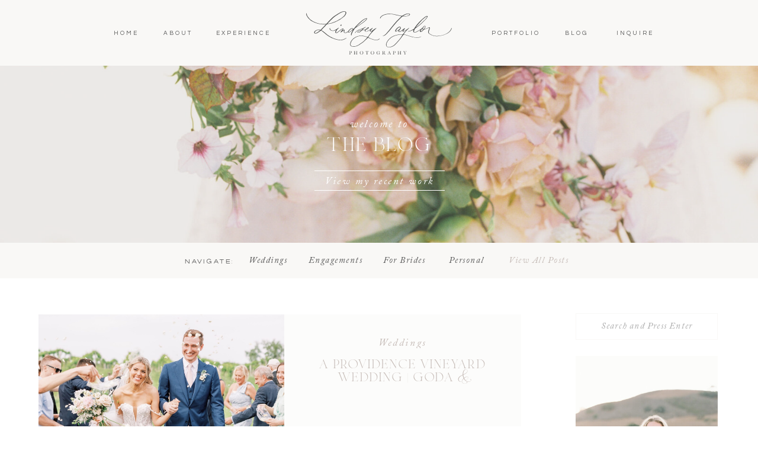

--- FILE ---
content_type: text/html; charset=UTF-8
request_url: https://lindseytaylorphoto.com/tag/chicago-wedding-planner/
body_size: 25990
content:
<!DOCTYPE html>
<html lang="en-US" class="d">
<head>
<link rel="stylesheet" type="text/css" href="//lib.showit.co/engine/2.6.4/showit.css" />
<meta name='robots' content='index, follow, max-image-preview:large, max-snippet:-1, max-video-preview:-1' />

            <script data-no-defer="1" data-ezscrex="false" data-cfasync="false" data-pagespeed-no-defer data-cookieconsent="ignore">
                var ctPublicFunctions = {"_ajax_nonce":"cb34d327b0","_rest_nonce":"c7628af372","_ajax_url":"\/wp-admin\/admin-ajax.php","_rest_url":"https:\/\/lindseytaylorphoto.com\/wp-json\/","data__cookies_type":"none","data__ajax_type":false,"data__bot_detector_enabled":1,"data__frontend_data_log_enabled":1,"cookiePrefix":"","wprocket_detected":false,"host_url":"lindseytaylorphoto.com","text__ee_click_to_select":"Click to select the whole data","text__ee_original_email":"The complete one is","text__ee_got_it":"Got it","text__ee_blocked":"Blocked","text__ee_cannot_connect":"Cannot connect","text__ee_cannot_decode":"Can not decode email. Unknown reason","text__ee_email_decoder":"CleanTalk email decoder","text__ee_wait_for_decoding":"The magic is on the way!","text__ee_decoding_process":"Please wait a few seconds while we decode the contact data."}
            </script>
        
            <script data-no-defer="1" data-ezscrex="false" data-cfasync="false" data-pagespeed-no-defer data-cookieconsent="ignore">
                var ctPublic = {"_ajax_nonce":"cb34d327b0","settings__forms__check_internal":"0","settings__forms__check_external":"0","settings__forms__force_protection":0,"settings__forms__search_test":"0","settings__data__bot_detector_enabled":1,"settings__sfw__anti_crawler":0,"blog_home":"https:\/\/lindseytaylorphoto.com\/","pixel__setting":"3","pixel__enabled":false,"pixel__url":"https:\/\/moderate1-v4.cleantalk.org\/pixel\/0d8eb9f8014086517dcf11952e160fd3.gif","data__email_check_before_post":"1","data__email_check_exist_post":1,"data__cookies_type":"none","data__key_is_ok":true,"data__visible_fields_required":true,"wl_brandname":"Anti-Spam by CleanTalk","wl_brandname_short":"CleanTalk","ct_checkjs_key":120158157,"emailEncoderPassKey":"f729a5630cf385588fb22ff0525c881f","bot_detector_forms_excluded":"W10=","advancedCacheExists":false,"varnishCacheExists":false,"wc_ajax_add_to_cart":false}
            </script>
        
	<!-- This site is optimized with the Yoast SEO plugin v26.3 - https://yoast.com/wordpress/plugins/seo/ -->
	<title>chicago wedding planner Archives - lindseytaylorphoto.com</title>
	<link rel="canonical" href="https://lindseytaylorphoto.com/tag/chicago-wedding-planner/" />
	<meta property="og:locale" content="en_US" />
	<meta property="og:type" content="article" />
	<meta property="og:title" content="chicago wedding planner Archives - lindseytaylorphoto.com" />
	<meta property="og:url" content="https://lindseytaylorphoto.com/tag/chicago-wedding-planner/" />
	<meta property="og:site_name" content="lindseytaylorphoto.com" />
	<meta name="twitter:card" content="summary_large_image" />
	<script type="application/ld+json" class="yoast-schema-graph">{"@context":"https://schema.org","@graph":[{"@type":"CollectionPage","@id":"https://lindseytaylorphoto.com/tag/chicago-wedding-planner/","url":"https://lindseytaylorphoto.com/tag/chicago-wedding-planner/","name":"chicago wedding planner Archives - lindseytaylorphoto.com","isPartOf":{"@id":"https://lindseytaylorphoto.com/#website"},"primaryImageOfPage":{"@id":"https://lindseytaylorphoto.com/tag/chicago-wedding-planner/#primaryimage"},"image":{"@id":"https://lindseytaylorphoto.com/tag/chicago-wedding-planner/#primaryimage"},"thumbnailUrl":"https://lindseytaylorphoto.com/wp-content/uploads/sites/5277/2023/01/Lindsey-Taylor-Photography-Providence-Vineyard-Chicago-Wedding-Photographer_0022-1.jpg","breadcrumb":{"@id":"https://lindseytaylorphoto.com/tag/chicago-wedding-planner/#breadcrumb"},"inLanguage":"en-US"},{"@type":"ImageObject","inLanguage":"en-US","@id":"https://lindseytaylorphoto.com/tag/chicago-wedding-planner/#primaryimage","url":"https://lindseytaylorphoto.com/wp-content/uploads/sites/5277/2023/01/Lindsey-Taylor-Photography-Providence-Vineyard-Chicago-Wedding-Photographer_0022-1.jpg","contentUrl":"https://lindseytaylorphoto.com/wp-content/uploads/sites/5277/2023/01/Lindsey-Taylor-Photography-Providence-Vineyard-Chicago-Wedding-Photographer_0022-1.jpg","width":1570,"height":2097},{"@type":"BreadcrumbList","@id":"https://lindseytaylorphoto.com/tag/chicago-wedding-planner/#breadcrumb","itemListElement":[{"@type":"ListItem","position":1,"name":"Home","item":"https://lindseytaylorphoto.com/"},{"@type":"ListItem","position":2,"name":"chicago wedding planner"}]},{"@type":"WebSite","@id":"https://lindseytaylorphoto.com/#website","url":"https://lindseytaylorphoto.com/","name":"lindseytaylorphoto.com","description":"","potentialAction":[{"@type":"SearchAction","target":{"@type":"EntryPoint","urlTemplate":"https://lindseytaylorphoto.com/?s={search_term_string}"},"query-input":{"@type":"PropertyValueSpecification","valueRequired":true,"valueName":"search_term_string"}}],"inLanguage":"en-US"}]}</script>
	<!-- / Yoast SEO plugin. -->


<link rel='dns-prefetch' href='//fd.cleantalk.org' />
<link rel="alternate" type="application/rss+xml" title="lindseytaylorphoto.com &raquo; Feed" href="https://lindseytaylorphoto.com/feed/" />
<link rel="alternate" type="application/rss+xml" title="lindseytaylorphoto.com &raquo; Comments Feed" href="https://lindseytaylorphoto.com/comments/feed/" />
<link rel="alternate" type="application/rss+xml" title="lindseytaylorphoto.com &raquo; chicago wedding planner Tag Feed" href="https://lindseytaylorphoto.com/tag/chicago-wedding-planner/feed/" />
<script type="text/javascript">
/* <![CDATA[ */
window._wpemojiSettings = {"baseUrl":"https:\/\/s.w.org\/images\/core\/emoji\/16.0.1\/72x72\/","ext":".png","svgUrl":"https:\/\/s.w.org\/images\/core\/emoji\/16.0.1\/svg\/","svgExt":".svg","source":{"concatemoji":"https:\/\/lindseytaylorphoto.com\/wp-includes\/js\/wp-emoji-release.min.js?ver=6.8.3"}};
/*! This file is auto-generated */
!function(s,n){var o,i,e;function c(e){try{var t={supportTests:e,timestamp:(new Date).valueOf()};sessionStorage.setItem(o,JSON.stringify(t))}catch(e){}}function p(e,t,n){e.clearRect(0,0,e.canvas.width,e.canvas.height),e.fillText(t,0,0);var t=new Uint32Array(e.getImageData(0,0,e.canvas.width,e.canvas.height).data),a=(e.clearRect(0,0,e.canvas.width,e.canvas.height),e.fillText(n,0,0),new Uint32Array(e.getImageData(0,0,e.canvas.width,e.canvas.height).data));return t.every(function(e,t){return e===a[t]})}function u(e,t){e.clearRect(0,0,e.canvas.width,e.canvas.height),e.fillText(t,0,0);for(var n=e.getImageData(16,16,1,1),a=0;a<n.data.length;a++)if(0!==n.data[a])return!1;return!0}function f(e,t,n,a){switch(t){case"flag":return n(e,"\ud83c\udff3\ufe0f\u200d\u26a7\ufe0f","\ud83c\udff3\ufe0f\u200b\u26a7\ufe0f")?!1:!n(e,"\ud83c\udde8\ud83c\uddf6","\ud83c\udde8\u200b\ud83c\uddf6")&&!n(e,"\ud83c\udff4\udb40\udc67\udb40\udc62\udb40\udc65\udb40\udc6e\udb40\udc67\udb40\udc7f","\ud83c\udff4\u200b\udb40\udc67\u200b\udb40\udc62\u200b\udb40\udc65\u200b\udb40\udc6e\u200b\udb40\udc67\u200b\udb40\udc7f");case"emoji":return!a(e,"\ud83e\udedf")}return!1}function g(e,t,n,a){var r="undefined"!=typeof WorkerGlobalScope&&self instanceof WorkerGlobalScope?new OffscreenCanvas(300,150):s.createElement("canvas"),o=r.getContext("2d",{willReadFrequently:!0}),i=(o.textBaseline="top",o.font="600 32px Arial",{});return e.forEach(function(e){i[e]=t(o,e,n,a)}),i}function t(e){var t=s.createElement("script");t.src=e,t.defer=!0,s.head.appendChild(t)}"undefined"!=typeof Promise&&(o="wpEmojiSettingsSupports",i=["flag","emoji"],n.supports={everything:!0,everythingExceptFlag:!0},e=new Promise(function(e){s.addEventListener("DOMContentLoaded",e,{once:!0})}),new Promise(function(t){var n=function(){try{var e=JSON.parse(sessionStorage.getItem(o));if("object"==typeof e&&"number"==typeof e.timestamp&&(new Date).valueOf()<e.timestamp+604800&&"object"==typeof e.supportTests)return e.supportTests}catch(e){}return null}();if(!n){if("undefined"!=typeof Worker&&"undefined"!=typeof OffscreenCanvas&&"undefined"!=typeof URL&&URL.createObjectURL&&"undefined"!=typeof Blob)try{var e="postMessage("+g.toString()+"("+[JSON.stringify(i),f.toString(),p.toString(),u.toString()].join(",")+"));",a=new Blob([e],{type:"text/javascript"}),r=new Worker(URL.createObjectURL(a),{name:"wpTestEmojiSupports"});return void(r.onmessage=function(e){c(n=e.data),r.terminate(),t(n)})}catch(e){}c(n=g(i,f,p,u))}t(n)}).then(function(e){for(var t in e)n.supports[t]=e[t],n.supports.everything=n.supports.everything&&n.supports[t],"flag"!==t&&(n.supports.everythingExceptFlag=n.supports.everythingExceptFlag&&n.supports[t]);n.supports.everythingExceptFlag=n.supports.everythingExceptFlag&&!n.supports.flag,n.DOMReady=!1,n.readyCallback=function(){n.DOMReady=!0}}).then(function(){return e}).then(function(){var e;n.supports.everything||(n.readyCallback(),(e=n.source||{}).concatemoji?t(e.concatemoji):e.wpemoji&&e.twemoji&&(t(e.twemoji),t(e.wpemoji)))}))}((window,document),window._wpemojiSettings);
/* ]]> */
</script>
<style id='wp-emoji-styles-inline-css' type='text/css'>

	img.wp-smiley, img.emoji {
		display: inline !important;
		border: none !important;
		box-shadow: none !important;
		height: 1em !important;
		width: 1em !important;
		margin: 0 0.07em !important;
		vertical-align: -0.1em !important;
		background: none !important;
		padding: 0 !important;
	}
</style>
<link rel='stylesheet' id='wp-block-library-css' href='https://lindseytaylorphoto.com/wp-includes/css/dist/block-library/style.min.css?ver=6.8.3' type='text/css' media='all' />
<style id='classic-theme-styles-inline-css' type='text/css'>
/*! This file is auto-generated */
.wp-block-button__link{color:#fff;background-color:#32373c;border-radius:9999px;box-shadow:none;text-decoration:none;padding:calc(.667em + 2px) calc(1.333em + 2px);font-size:1.125em}.wp-block-file__button{background:#32373c;color:#fff;text-decoration:none}
</style>
<style id='global-styles-inline-css' type='text/css'>
:root{--wp--preset--aspect-ratio--square: 1;--wp--preset--aspect-ratio--4-3: 4/3;--wp--preset--aspect-ratio--3-4: 3/4;--wp--preset--aspect-ratio--3-2: 3/2;--wp--preset--aspect-ratio--2-3: 2/3;--wp--preset--aspect-ratio--16-9: 16/9;--wp--preset--aspect-ratio--9-16: 9/16;--wp--preset--color--black: #000000;--wp--preset--color--cyan-bluish-gray: #abb8c3;--wp--preset--color--white: #ffffff;--wp--preset--color--pale-pink: #f78da7;--wp--preset--color--vivid-red: #cf2e2e;--wp--preset--color--luminous-vivid-orange: #ff6900;--wp--preset--color--luminous-vivid-amber: #fcb900;--wp--preset--color--light-green-cyan: #7bdcb5;--wp--preset--color--vivid-green-cyan: #00d084;--wp--preset--color--pale-cyan-blue: #8ed1fc;--wp--preset--color--vivid-cyan-blue: #0693e3;--wp--preset--color--vivid-purple: #9b51e0;--wp--preset--gradient--vivid-cyan-blue-to-vivid-purple: linear-gradient(135deg,rgba(6,147,227,1) 0%,rgb(155,81,224) 100%);--wp--preset--gradient--light-green-cyan-to-vivid-green-cyan: linear-gradient(135deg,rgb(122,220,180) 0%,rgb(0,208,130) 100%);--wp--preset--gradient--luminous-vivid-amber-to-luminous-vivid-orange: linear-gradient(135deg,rgba(252,185,0,1) 0%,rgba(255,105,0,1) 100%);--wp--preset--gradient--luminous-vivid-orange-to-vivid-red: linear-gradient(135deg,rgba(255,105,0,1) 0%,rgb(207,46,46) 100%);--wp--preset--gradient--very-light-gray-to-cyan-bluish-gray: linear-gradient(135deg,rgb(238,238,238) 0%,rgb(169,184,195) 100%);--wp--preset--gradient--cool-to-warm-spectrum: linear-gradient(135deg,rgb(74,234,220) 0%,rgb(151,120,209) 20%,rgb(207,42,186) 40%,rgb(238,44,130) 60%,rgb(251,105,98) 80%,rgb(254,248,76) 100%);--wp--preset--gradient--blush-light-purple: linear-gradient(135deg,rgb(255,206,236) 0%,rgb(152,150,240) 100%);--wp--preset--gradient--blush-bordeaux: linear-gradient(135deg,rgb(254,205,165) 0%,rgb(254,45,45) 50%,rgb(107,0,62) 100%);--wp--preset--gradient--luminous-dusk: linear-gradient(135deg,rgb(255,203,112) 0%,rgb(199,81,192) 50%,rgb(65,88,208) 100%);--wp--preset--gradient--pale-ocean: linear-gradient(135deg,rgb(255,245,203) 0%,rgb(182,227,212) 50%,rgb(51,167,181) 100%);--wp--preset--gradient--electric-grass: linear-gradient(135deg,rgb(202,248,128) 0%,rgb(113,206,126) 100%);--wp--preset--gradient--midnight: linear-gradient(135deg,rgb(2,3,129) 0%,rgb(40,116,252) 100%);--wp--preset--font-size--small: 13px;--wp--preset--font-size--medium: 20px;--wp--preset--font-size--large: 36px;--wp--preset--font-size--x-large: 42px;--wp--preset--spacing--20: 0.44rem;--wp--preset--spacing--30: 0.67rem;--wp--preset--spacing--40: 1rem;--wp--preset--spacing--50: 1.5rem;--wp--preset--spacing--60: 2.25rem;--wp--preset--spacing--70: 3.38rem;--wp--preset--spacing--80: 5.06rem;--wp--preset--shadow--natural: 6px 6px 9px rgba(0, 0, 0, 0.2);--wp--preset--shadow--deep: 12px 12px 50px rgba(0, 0, 0, 0.4);--wp--preset--shadow--sharp: 6px 6px 0px rgba(0, 0, 0, 0.2);--wp--preset--shadow--outlined: 6px 6px 0px -3px rgba(255, 255, 255, 1), 6px 6px rgba(0, 0, 0, 1);--wp--preset--shadow--crisp: 6px 6px 0px rgba(0, 0, 0, 1);}:where(.is-layout-flex){gap: 0.5em;}:where(.is-layout-grid){gap: 0.5em;}body .is-layout-flex{display: flex;}.is-layout-flex{flex-wrap: wrap;align-items: center;}.is-layout-flex > :is(*, div){margin: 0;}body .is-layout-grid{display: grid;}.is-layout-grid > :is(*, div){margin: 0;}:where(.wp-block-columns.is-layout-flex){gap: 2em;}:where(.wp-block-columns.is-layout-grid){gap: 2em;}:where(.wp-block-post-template.is-layout-flex){gap: 1.25em;}:where(.wp-block-post-template.is-layout-grid){gap: 1.25em;}.has-black-color{color: var(--wp--preset--color--black) !important;}.has-cyan-bluish-gray-color{color: var(--wp--preset--color--cyan-bluish-gray) !important;}.has-white-color{color: var(--wp--preset--color--white) !important;}.has-pale-pink-color{color: var(--wp--preset--color--pale-pink) !important;}.has-vivid-red-color{color: var(--wp--preset--color--vivid-red) !important;}.has-luminous-vivid-orange-color{color: var(--wp--preset--color--luminous-vivid-orange) !important;}.has-luminous-vivid-amber-color{color: var(--wp--preset--color--luminous-vivid-amber) !important;}.has-light-green-cyan-color{color: var(--wp--preset--color--light-green-cyan) !important;}.has-vivid-green-cyan-color{color: var(--wp--preset--color--vivid-green-cyan) !important;}.has-pale-cyan-blue-color{color: var(--wp--preset--color--pale-cyan-blue) !important;}.has-vivid-cyan-blue-color{color: var(--wp--preset--color--vivid-cyan-blue) !important;}.has-vivid-purple-color{color: var(--wp--preset--color--vivid-purple) !important;}.has-black-background-color{background-color: var(--wp--preset--color--black) !important;}.has-cyan-bluish-gray-background-color{background-color: var(--wp--preset--color--cyan-bluish-gray) !important;}.has-white-background-color{background-color: var(--wp--preset--color--white) !important;}.has-pale-pink-background-color{background-color: var(--wp--preset--color--pale-pink) !important;}.has-vivid-red-background-color{background-color: var(--wp--preset--color--vivid-red) !important;}.has-luminous-vivid-orange-background-color{background-color: var(--wp--preset--color--luminous-vivid-orange) !important;}.has-luminous-vivid-amber-background-color{background-color: var(--wp--preset--color--luminous-vivid-amber) !important;}.has-light-green-cyan-background-color{background-color: var(--wp--preset--color--light-green-cyan) !important;}.has-vivid-green-cyan-background-color{background-color: var(--wp--preset--color--vivid-green-cyan) !important;}.has-pale-cyan-blue-background-color{background-color: var(--wp--preset--color--pale-cyan-blue) !important;}.has-vivid-cyan-blue-background-color{background-color: var(--wp--preset--color--vivid-cyan-blue) !important;}.has-vivid-purple-background-color{background-color: var(--wp--preset--color--vivid-purple) !important;}.has-black-border-color{border-color: var(--wp--preset--color--black) !important;}.has-cyan-bluish-gray-border-color{border-color: var(--wp--preset--color--cyan-bluish-gray) !important;}.has-white-border-color{border-color: var(--wp--preset--color--white) !important;}.has-pale-pink-border-color{border-color: var(--wp--preset--color--pale-pink) !important;}.has-vivid-red-border-color{border-color: var(--wp--preset--color--vivid-red) !important;}.has-luminous-vivid-orange-border-color{border-color: var(--wp--preset--color--luminous-vivid-orange) !important;}.has-luminous-vivid-amber-border-color{border-color: var(--wp--preset--color--luminous-vivid-amber) !important;}.has-light-green-cyan-border-color{border-color: var(--wp--preset--color--light-green-cyan) !important;}.has-vivid-green-cyan-border-color{border-color: var(--wp--preset--color--vivid-green-cyan) !important;}.has-pale-cyan-blue-border-color{border-color: var(--wp--preset--color--pale-cyan-blue) !important;}.has-vivid-cyan-blue-border-color{border-color: var(--wp--preset--color--vivid-cyan-blue) !important;}.has-vivid-purple-border-color{border-color: var(--wp--preset--color--vivid-purple) !important;}.has-vivid-cyan-blue-to-vivid-purple-gradient-background{background: var(--wp--preset--gradient--vivid-cyan-blue-to-vivid-purple) !important;}.has-light-green-cyan-to-vivid-green-cyan-gradient-background{background: var(--wp--preset--gradient--light-green-cyan-to-vivid-green-cyan) !important;}.has-luminous-vivid-amber-to-luminous-vivid-orange-gradient-background{background: var(--wp--preset--gradient--luminous-vivid-amber-to-luminous-vivid-orange) !important;}.has-luminous-vivid-orange-to-vivid-red-gradient-background{background: var(--wp--preset--gradient--luminous-vivid-orange-to-vivid-red) !important;}.has-very-light-gray-to-cyan-bluish-gray-gradient-background{background: var(--wp--preset--gradient--very-light-gray-to-cyan-bluish-gray) !important;}.has-cool-to-warm-spectrum-gradient-background{background: var(--wp--preset--gradient--cool-to-warm-spectrum) !important;}.has-blush-light-purple-gradient-background{background: var(--wp--preset--gradient--blush-light-purple) !important;}.has-blush-bordeaux-gradient-background{background: var(--wp--preset--gradient--blush-bordeaux) !important;}.has-luminous-dusk-gradient-background{background: var(--wp--preset--gradient--luminous-dusk) !important;}.has-pale-ocean-gradient-background{background: var(--wp--preset--gradient--pale-ocean) !important;}.has-electric-grass-gradient-background{background: var(--wp--preset--gradient--electric-grass) !important;}.has-midnight-gradient-background{background: var(--wp--preset--gradient--midnight) !important;}.has-small-font-size{font-size: var(--wp--preset--font-size--small) !important;}.has-medium-font-size{font-size: var(--wp--preset--font-size--medium) !important;}.has-large-font-size{font-size: var(--wp--preset--font-size--large) !important;}.has-x-large-font-size{font-size: var(--wp--preset--font-size--x-large) !important;}
:where(.wp-block-post-template.is-layout-flex){gap: 1.25em;}:where(.wp-block-post-template.is-layout-grid){gap: 1.25em;}
:where(.wp-block-columns.is-layout-flex){gap: 2em;}:where(.wp-block-columns.is-layout-grid){gap: 2em;}
:root :where(.wp-block-pullquote){font-size: 1.5em;line-height: 1.6;}
</style>
<link rel='stylesheet' id='cleantalk-public-css-css' href='https://lindseytaylorphoto.com/wp-content/plugins/cleantalk-spam-protect/css/cleantalk-public.min.css?ver=6.67_1762444487' type='text/css' media='all' />
<link rel='stylesheet' id='cleantalk-email-decoder-css-css' href='https://lindseytaylorphoto.com/wp-content/plugins/cleantalk-spam-protect/css/cleantalk-email-decoder.min.css?ver=6.67_1762444487' type='text/css' media='all' />
<script type="text/javascript" src="https://lindseytaylorphoto.com/wp-content/plugins/cleantalk-spam-protect/js/apbct-public-bundle.min.js?ver=6.67_1762444487" id="apbct-public-bundle.min-js-js"></script>
<script type="text/javascript" src="https://fd.cleantalk.org/ct-bot-detector-wrapper.js?ver=6.67" id="ct_bot_detector-js" defer="defer" data-wp-strategy="defer"></script>
<script type="text/javascript" src="https://lindseytaylorphoto.com/wp-includes/js/jquery/jquery.min.js?ver=3.7.1" id="jquery-core-js"></script>
<script type="text/javascript" src="https://lindseytaylorphoto.com/wp-includes/js/jquery/jquery-migrate.min.js?ver=3.4.1" id="jquery-migrate-js"></script>
<script type="text/javascript" src="https://lindseytaylorphoto.com/wp-content/plugins/showit/public/js/showit.js?ver=1766530717" id="si-script-js"></script>
<link rel="https://api.w.org/" href="https://lindseytaylorphoto.com/wp-json/" /><link rel="alternate" title="JSON" type="application/json" href="https://lindseytaylorphoto.com/wp-json/wp/v2/tags/235" /><link rel="EditURI" type="application/rsd+xml" title="RSD" href="https://lindseytaylorphoto.com/xmlrpc.php?rsd" />
<style type="text/css">.recentcomments a{display:inline !important;padding:0 !important;margin:0 !important;}</style>
<meta charset="UTF-8" />
<meta name="viewport" content="width=device-width, initial-scale=1" />
<link rel="icon" type="image/png" href="//static.showit.co/200/7FcJhLTdSveXWSC31OHgJQ/75512/ltp_favicon.png" />
<link rel="preconnect" href="https://static.showit.co" />

<link rel="preconnect" href="https://fonts.googleapis.com">
<link rel="preconnect" href="https://fonts.gstatic.com" crossorigin>
<link href="https://fonts.googleapis.com/css?family=Questrial:regular|EB+Garamond:regular|Libre+Baskerville:regular" rel="stylesheet" type="text/css"/>
<style>
@font-face{font-family:Adobe Caslon Pro Italic;src:url('//static.showit.co/file/ao1ZjozFSkK5TXsnKoyuAA/shared/adobe_caslon_pro_italic.woff');}
@font-face{font-family:Audrey;src:url('//static.showit.co/file/BA6ZvxLvTB-IsBim60cFOw/75512/audrey-normal.woff');}
@font-face{font-family:Beverly Hills Typeface Regular;src:url('//static.showit.co/file/g2Q91vRKR-iAAEKqpjDWxA/75512/beverlyhillstypeface-regular.woff');}
@font-face{font-family:Lara Light;src:url('//static.showit.co/file/LgIgqv-bQleIKwcUCCP-tw/shared/lara_light.woff');}
@font-face{font-family:Dallas Light;src:url('//static.showit.co/file/ABR8LxtkRpuuYnHQdUMN1g/shared/dallas-light.woff');}
@font-face{font-family:Archerus Grotesque;src:url('//static.showit.co/file/cPEI6rGPS7u73K0BfhlZSg/shared/acherusgrotesque-regular-webfont.woff');}
</style>
<script id="init_data" type="application/json">
{"mobile":{"w":320,"bgMediaType":"none","bgFillType":"color","bgColor":"colors-7"},"desktop":{"w":1200,"bgColor":"colors-7","bgMediaType":"none","bgFillType":"color"},"sid":"mctwuo8hcmwntvhjzcuggq","break":768,"assetURL":"//static.showit.co","contactFormId":"75512/185521","cfAction":"aHR0cHM6Ly9jbGllbnRzZXJ2aWNlLnNob3dpdC5jby9jb250YWN0Zm9ybQ==","sgAction":"aHR0cHM6Ly9jbGllbnRzZXJ2aWNlLnNob3dpdC5jby9zb2NpYWxncmlk","blockData":[{"slug":"navigation","visible":"a","states":[],"d":{"h":110,"w":1200,"locking":{"scrollOffset":1},"bgFillType":"color","bgColor":"#ffffff","bgMediaType":"none"},"m":{"h":120,"w":320,"locking":{},"bgFillType":"color","bgColor":"#ffffff","bgMediaType":"none"}},{"slug":"page-title","visible":"a","states":[],"d":{"h":300,"w":1200,"bgFillType":"color","bgColor":"#b2aca9","bgMediaType":"image","bgImage":{"key":"H7UptTfyTQKOC73rfjWDiQ/75512/45733_01_2.jpg","aspect_ratio":0.74444,"title":"45733_01 2","type":"asset"},"bgOpacity":75,"bgPos":"cb","bgScale":"cover","bgScroll":"f"},"m":{"h":200,"w":320,"bgFillType":"color","bgColor":"colors-0","bgMediaType":"image","bgImage":{"key":"H7UptTfyTQKOC73rfjWDiQ/75512/45733_01_2.jpg","aspect_ratio":0.74444,"title":"45733_01 2","type":"asset"},"bgOpacity":55,"bgPos":"cb","bgScale":"cover","bgScroll":"f"}},{"slug":"mobile-menu","visible":"m","states":[],"d":{"h":400,"w":1200,"bgFillType":"color","bgColor":"colors-7","bgMediaType":"none"},"m":{"h":445,"w":320,"locking":{"side":"t"},"nature":"wH","bgFillType":"color","bgColor":"colors-6","bgMediaType":"none"}},{"slug":"navigate","visible":"d","states":[],"d":{"h":60,"w":1200,"locking":{"offset":55},"bgFillType":"color","bgColor":"colors-6","bgMediaType":"none"},"m":{"h":170,"w":320,"bgFillType":"color","bgColor":"colors-7","bgMediaType":"none"}},{"slug":"blog-sidebar","visible":"d","states":[],"d":{"h":1,"w":1200,"bgFillType":"color","bgColor":"#000000:0","bgMediaType":"none"},"m":{"h":200,"w":320,"bgFillType":"color","bgColor":"colors-7","bgMediaType":"none"}},{"slug":"recent-posts","visible":"a","states":[{"d":{"bgFillType":"color","bgColor":"#000000:0","bgMediaType":"none"},"m":{"bgFillType":"color","bgColor":"#000000:0","bgMediaType":"none"},"slug":"view-1"},{"d":{"bgFillType":"color","bgColor":"#000000:0","bgMediaType":"none"},"m":{"bgFillType":"color","bgColor":"#000000:0","bgMediaType":"none"},"slug":"view-2"},{"d":{"bgFillType":"color","bgColor":"#000000:0","bgMediaType":"none"},"m":{"bgFillType":"color","bgColor":"#000000:0","bgMediaType":"none"},"slug":"view-3"}],"d":{"h":700,"w":1200,"nature":"dH","bgFillType":"color","bgColor":"colors-7","bgMediaType":"none"},"m":{"h":1150,"w":320,"nature":"dH","bgFillType":"color","bgColor":"colors-7","bgMediaType":"none"},"stateTrans":[{},{},{}]},{"slug":"pagination","visible":"a","states":[],"d":{"h":145,"w":1200,"bgFillType":"color","bgColor":"colors-7","bgMediaType":"none"},"m":{"h":175,"w":320,"bgFillType":"color","bgColor":"colors-7","bgMediaType":"none"}},{"slug":"cta","visible":"a","states":[],"d":{"h":550,"w":1200,"bgFillType":"color","bgColor":"colors-6","bgMediaType":"image","bgImage":{"key":"Y2wkxUQAQE--gGDgvo6EqQ/75512/lindsey_taylor_photography_wilder_mansion_chicago_wedding_photographer-15.jpg","aspect_ratio":0.75,"title":"Lindsey Taylor Photography Wilder Mansion Chicago Wedding Photographer-15","type":"asset"},"bgOpacity":80,"bgPos":"cm","bgScale":"cover","bgScroll":"f"},"m":{"h":200,"w":320,"bgFillType":"color","bgColor":"colors-7","bgMediaType":"image","bgImage":{"key":"Y2wkxUQAQE--gGDgvo6EqQ/75512/lindsey_taylor_photography_wilder_mansion_chicago_wedding_photographer-15.jpg","aspect_ratio":0.75,"title":"Lindsey Taylor Photography Wilder Mansion Chicago Wedding Photographer-15","type":"asset"},"bgOpacity":60,"bgPos":"cm","bgScale":"cover","bgScroll":"p"}},{"slug":"featured-content","visible":"a","states":[{"d":{"bgFillType":"color","bgColor":"#000000:0","bgMediaType":"none"},"m":{"bgFillType":"color","bgColor":"#000000:0","bgMediaType":"none"},"slug":"featured-post-1"},{"d":{"bgFillType":"color","bgColor":"#000000:0","bgMediaType":"none"},"m":{"bgFillType":"color","bgColor":"#000000:0","bgMediaType":"none"},"slug":"featured-post-2"},{"d":{"bgFillType":"color","bgColor":"#000000:0","bgMediaType":"none"},"m":{"bgFillType":"color","bgColor":"#000000:0","bgMediaType":"none"},"slug":"featured-post-3"}],"d":{"h":840,"w":1200,"stateTrIn":{"type":"fade","duration":1},"stateTrOut":{"type":"fade","duration":1},"bgFillType":"color","bgColor":"colors-7","bgMediaType":"none"},"m":{"h":1050,"w":320,"bgFillType":"color","bgColor":"colors-7","bgMediaType":"none"},"stateTrans":[{"d":{"in":{"cl":"fadeIn","d":1,"dl":"0","od":"fadeIn"},"out":{"cl":"fadeOut","d":1,"dl":"0","od":"fadeOut"}}},{"d":{"in":{"cl":"fadeIn","d":1,"dl":"0","od":"fadeIn"},"out":{"cl":"fadeOut","d":1,"dl":"0","od":"fadeOut"}}},{"d":{"in":{"cl":"fadeIn","d":1,"dl":"0","od":"fadeIn"},"out":{"cl":"fadeOut","d":1,"dl":"0","od":"fadeOut"}}}]},{"slug":"spacer","visible":"m","states":[],"d":{"h":400,"w":1200,"bgFillType":"color","bgColor":"colors-7","bgMediaType":"none"},"m":{"h":20,"w":320,"bgFillType":"color","bgColor":"colors-7","bgMediaType":"none"}},{"slug":"footer","visible":"a","states":[],"d":{"h":500,"w":1200,"aav":"3","stateTrIn":{"type":"fade","duration":1},"stateTrOut":{"type":"fade","duration":1},"bgFillType":"color","bgColor":"colors-6","bgMediaType":"none"},"m":{"h":450,"w":320,"bgFillType":"color","bgColor":"colors-6","bgMediaType":"none"}},{"slug":"quiz","visible":"d","states":[],"d":{"h":550,"w":1200,"locking":{"side":"t"},"nature":"wH","trIn":{"type":"slide","duration":1,"direction":"Up"},"trOut":{"type":"slide","duration":1,"direction":"Down"},"bgFillType":"color","bgColor":"colors-7:65","bgMediaType":"none","tr":{"in":{"cl":"slideInUp","d":1,"dl":"0"},"out":{"cl":"slideOutDown","d":1,"dl":"0"}}},"m":{"h":200,"w":320,"bgFillType":"color","bgColor":"colors-7","bgMediaType":"none"}}],"elementData":[{"type":"simple","visible":"a","id":"navigation_0","blockId":"navigation","m":{"x":-21,"y":-71,"w":351,"h":117,"a":0},"d":{"x":-11,"y":-26,"w":1228,"h":137,"a":0,"lockH":"s"}},{"type":"icon","visible":"m","id":"navigation_1","blockId":"navigation","m":{"x":140,"y":3.5,"w":41,"h":41,"a":0},"d":{"x":575,"y":350,"w":100,"h":100,"a":0},"pc":[{"type":"show","block":"mobile-menu"}]},{"type":"text","visible":"d","id":"navigation_2","blockId":"navigation","m":{"x":122,"y":18,"w":75.60000000000001,"h":14,"a":0},"d":{"x":997,"y":46,"w":70,"h":16,"a":0}},{"type":"text","visible":"d","id":"navigation_3","blockId":"navigation","m":{"x":122,"y":18,"w":75.60000000000001,"h":14,"a":0},"d":{"x":910,"y":46,"w":47,"h":16,"a":0}},{"type":"text","visible":"d","id":"navigation_4","blockId":"navigation","m":{"x":122,"y":18,"w":75.60000000000001,"h":14,"a":0},"d":{"x":790,"y":46,"w":79,"h":16,"a":0}},{"type":"text","visible":"d","id":"navigation_5","blockId":"navigation","m":{"x":122,"y":18,"w":75.60000000000001,"h":14,"a":0},"d":{"x":325,"y":46,"w":91,"h":16,"a":0}},{"type":"text","visible":"d","id":"navigation_6","blockId":"navigation","m":{"x":122,"y":18,"w":75.60000000000001,"h":14,"a":0},"d":{"x":236,"y":46,"w":49,"h":16,"a":0}},{"type":"text","visible":"d","id":"navigation_7","blockId":"navigation","m":{"x":122,"y":18,"w":75.60000000000001,"h":14,"a":0},"d":{"x":151,"y":46,"w":44,"h":16,"a":0}},{"type":"svg","visible":"a","id":"navigation_8","blockId":"navigation","m":{"x":-16,"y":55,"w":352,"h":53,"a":0},"d":{"x":420,"y":19,"w":360,"h":73,"a":0},"c":{"key":"umkvbLbSQu-I_YASBqy_2Q/75512/main_dark.svg","aspect_ratio":3.37079}},{"type":"simple","visible":"a","id":"page-title_0","blockId":"page-title","m":{"x":63,"y":153,"w":195,"h":1,"a":0},"d":{"x":491,"y":211,"w":220,"h":1,"a":0,"trIn":{"cl":"fadeIn","d":3,"dl":"0"}}},{"type":"text","visible":"a","id":"page-title_1","blockId":"page-title","m":{"x":55,"y":126,"w":215,"h":20,"a":0},"d":{"x":481,"y":185,"w":240,"h":20,"a":0,"trIn":{"cl":"fadeIn","d":3,"dl":"0"}}},{"type":"simple","visible":"a","id":"page-title_2","blockId":"page-title","m":{"x":63,"y":118,"w":195,"h":1,"a":0},"d":{"x":491,"y":178,"w":220,"h":1,"a":0,"trIn":{"cl":"fadeIn","d":3,"dl":"0"}}},{"type":"text","visible":"a","id":"page-title_3","blockId":"page-title","m":{"x":25,"y":67,"w":270,"h":34,"a":0},"d":{"x":408,"y":112,"w":385,"h":40,"a":0,"trIn":{"cl":"fadeIn","d":1,"dl":"0"}}},{"type":"text","visible":"a","id":"page-title_4","blockId":"page-title","m":{"x":58,"y":47,"w":205,"h":40,"a":0},"d":{"x":408,"y":88,"w":385,"h":20,"a":0,"trIn":{"cl":"fadeIn","d":1,"dl":"0"}}},{"type":"text","visible":"m","id":"mobile-menu_0","blockId":"mobile-menu","m":{"x":113,"y":260,"w":95,"h":160,"a":0},"d":{"x":755,"y":508,"w":85,"h":135,"a":0}},{"type":"simple","visible":"m","id":"mobile-menu_1","blockId":"mobile-menu","m":{"x":113,"y":241,"w":95,"h":1,"a":0},"d":{"x":730,"y":500,"w":1,"h":150,"a":0}},{"type":"text","visible":"m","id":"mobile-menu_2","blockId":"mobile-menu","m":{"x":113,"y":210,"w":95,"h":20,"a":0},"d":{"x":638,"y":565,"w":150,"h":20,"a":-90}},{"type":"simple","visible":"m","id":"mobile-menu_3","blockId":"mobile-menu","m":{"x":113,"y":204,"w":95,"h":1,"a":0},"d":{"x":695,"y":500,"w":1,"h":150,"a":0}},{"type":"graphic","visible":"m","id":"mobile-menu_4","blockId":"mobile-menu","m":{"x":25,"y":56,"w":270,"h":130,"a":0,"gs":{"t":"cover","s":100},"lockV":"ts"},"d":{"x":348,"y":500,"w":150,"h":150,"a":0},"c":{"key":"H7UptTfyTQKOC73rfjWDiQ/75512/45733_01_2.jpg","aspect_ratio":0.74444}},{"type":"text","visible":"m","id":"mobile-menu_5","blockId":"mobile-menu","m":{"x":200,"y":20,"w":95,"h":16,"a":0,"lockV":"t"},"d":{"x":346,"y":19,"w":44,"h":17,"a":0},"pc":[{"type":"hide","block":"mobile-menu"}]},{"type":"icon","visible":"m","id":"mobile-menu_6","blockId":"mobile-menu","m":{"x":84,"y":21,"w":14,"h":14,"a":0,"lockV":"t"},"d":{"x":112,"y":21,"w":14,"h":14,"a":0,"lockH":"l"}},{"type":"icon","visible":"m","id":"mobile-menu_7","blockId":"mobile-menu","m":{"x":55,"y":21,"w":14,"h":14,"a":0,"lockV":"t"},"d":{"x":54,"y":21,"w":14,"h":14,"a":0,"lockH":"l"}},{"type":"icon","visible":"m","id":"mobile-menu_8","blockId":"mobile-menu","m":{"x":25,"y":21,"w":14,"h":14,"a":0,"lockV":"t"},"d":{"x":25,"y":21,"w":14,"h":14,"a":0,"lockH":"l"}},{"type":"text","visible":"d","id":"navigate_0","blockId":"navigate","m":{"x":158,"y":56,"w":110,"h":20,"a":0},"d":{"x":811,"y":20,"w":117,"h":20,"a":0}},{"type":"text","visible":"d","id":"navigate_1","blockId":"navigate","m":{"x":208,"y":126,"w":60,"h":20,"a":0},"d":{"x":712,"y":20,"w":71,"h":20,"a":0}},{"type":"text","visible":"d","id":"navigate_2","blockId":"navigate","m":{"x":46,"y":126,"w":60,"h":20,"a":0},"d":{"x":602,"y":20,"w":81,"h":20,"a":0}},{"type":"text","visible":"d","id":"navigate_3","blockId":"navigate","m":{"x":46,"y":91,"w":100,"h":20,"a":0},"d":{"x":479,"y":20,"w":95,"h":20,"a":0}},{"type":"text","visible":"d","id":"navigate_4","blockId":"navigate","m":{"x":46,"y":56,"w":95,"h":20,"a":0},"d":{"x":375,"y":20,"w":75,"h":20,"a":0}},{"type":"text","visible":"d","id":"navigate_5","blockId":"navigate","m":{"x":46,"y":25,"w":96,"h":16,"a":0},"d":{"x":272,"y":22,"w":80,"h":16,"a":0}},{"type":"graphic","visible":"d","id":"blog-sidebar_0","blockId":"blog-sidebar","m":{"x":25,"y":376,"w":270,"h":200,"a":0},"d":{"x":932,"y":1137,"w":240,"h":320,"a":0,"gs":{"s":50}},"c":{"key":"QLioqB5QQFyGf3qjK7GoQQ/75512/00663_11.jpg","aspect_ratio":0.74362}},{"type":"simple","visible":"d","id":"blog-sidebar_1","blockId":"blog-sidebar","m":{"x":48,"y":523,"w":225,"h":60,"a":0},"d":{"x":955,"y":1402,"w":195,"h":65,"a":0}},{"type":"simple","visible":"d","id":"blog-sidebar_2","blockId":"blog-sidebar","m":{"x":55,"y":531,"w":210,"h":45,"a":0},"d":{"x":965,"y":1412,"w":175,"h":45,"a":0}},{"type":"text","visible":"d","id":"blog-sidebar_3","blockId":"blog-sidebar","m":{"x":65,"y":543,"w":190,"h":21,"a":0},"d":{"x":992,"y":1425,"w":120,"h":20,"a":0}},{"type":"graphic","visible":"d","id":"blog-sidebar_4","blockId":"blog-sidebar","m":{"x":25,"y":609,"w":270,"h":200,"a":0},"d":{"x":932,"y":769,"w":240,"h":320,"a":0,"gs":{"s":50}},"c":{"key":"rgJbJ7MqQ8m1nIqttRTpeg/75512/3p9a7601.jpg","aspect_ratio":0.7999}},{"type":"simple","visible":"d","id":"blog-sidebar_5","blockId":"blog-sidebar","m":{"x":47,"y":756,"w":226,"h":60,"a":0},"d":{"x":955,"y":1034,"w":195,"h":65,"a":0}},{"type":"simple","visible":"d","id":"blog-sidebar_6","blockId":"blog-sidebar","m":{"x":55,"y":764,"w":210,"h":45,"a":0},"d":{"x":965,"y":1044,"w":175,"h":45,"a":0}},{"type":"text","visible":"d","id":"blog-sidebar_7","blockId":"blog-sidebar","m":{"x":65,"y":776,"w":190,"h":21,"a":0},"d":{"x":992,"y":1057,"w":120,"h":20,"a":0}},{"type":"icon","visible":"d","id":"blog-sidebar_8","blockId":"blog-sidebar","m":{"x":166,"y":954,"w":14,"h":14,"a":0},"d":{"x":1099,"y":713,"w":18,"h":18,"a":0}},{"type":"icon","visible":"d","id":"blog-sidebar_9","blockId":"blog-sidebar","m":{"x":139,"y":954,"w":14,"h":14,"a":0},"d":{"x":1062,"y":713,"w":18,"h":18,"a":0}},{"type":"icon","visible":"d","id":"blog-sidebar_10","blockId":"blog-sidebar","m":{"x":112,"y":954,"w":14,"h":14,"a":0},"d":{"x":1024,"y":713,"w":18,"h":18,"a":0}},{"type":"icon","visible":"d","id":"blog-sidebar_11","blockId":"blog-sidebar","m":{"x":85,"y":954,"w":14,"h":14,"a":0},"d":{"x":987,"y":713,"w":18,"h":18,"a":0}},{"type":"text","visible":"d","id":"blog-sidebar_12","blockId":"blog-sidebar","m":{"x":25,"y":266,"w":270,"h":65,"a":0},"d":{"x":932,"y":506,"w":240,"h":179,"a":0}},{"type":"text","visible":"d","id":"blog-sidebar_13","blockId":"blog-sidebar","m":{"x":25,"y":236,"w":270,"h":20,"a":0},"d":{"x":932,"y":473,"w":240,"h":20,"a":0}},{"type":"graphic","visible":"d","id":"blog-sidebar_14","blockId":"blog-sidebar","m":{"x":25,"y":30,"w":270,"h":190,"a":0},"d":{"x":932,"y":131,"w":240,"h":320,"a":0},"c":{"key":"1dnyT6KkQW2P4iX0Qdu4EA/75512/13417_16_2.jpg","aspect_ratio":0.74231}},{"type":"simple","visible":"d","id":"blog-sidebar_15","blockId":"blog-sidebar","m":{"x":55,"y":764,"w":210,"h":45,"a":0},"d":{"x":932,"y":59,"w":240,"h":45,"a":0}},{"type":"text","visible":"d","id":"blog-sidebar_16","blockId":"blog-sidebar","m":{"x":65,"y":776,"w":190,"h":21,"a":0},"d":{"x":942,"y":72,"w":220,"h":20,"a":0}},{"type":"simple","visible":"a","id":"recent-posts_view-1_0","blockId":"recent-posts","m":{"x":25,"y":224,"w":270,"h":325,"a":0},"d":{"x":440,"y":60,"w":400,"h":320,"a":0}},{"type":"simple","visible":"a","id":"recent-posts_view-1_1","blockId":"recent-posts","m":{"x":68,"y":517,"w":184,"h":1,"a":0},"d":{"x":548,"y":341,"w":185,"h":1,"a":0,"trIn":{"cl":"fadeIn","d":3,"dl":"0"}}},{"type":"text","visible":"a","id":"recent-posts_view-1_2","blockId":"recent-posts","m":{"x":53,"y":490,"w":215,"h":20,"a":0},"d":{"x":520,"y":315,"w":240,"h":20,"a":0,"trIn":{"cl":"fadeIn","d":3,"dl":"0"}}},{"type":"simple","visible":"a","id":"recent-posts_view-1_3","blockId":"recent-posts","m":{"x":68,"y":482,"w":184,"h":1,"a":0},"d":{"x":548,"y":308,"w":185,"h":1,"a":0,"trIn":{"cl":"fadeIn","d":3,"dl":"0"}}},{"type":"text","visible":"a","id":"recent-posts_view-1_4","blockId":"recent-posts","m":{"x":43,"y":349,"w":235,"h":115,"a":0},"d":{"x":490,"y":198,"w":300,"h":90,"a":0,"trIn":{"cl":"fadeIn","d":2,"dl":"0"}}},{"type":"text","visible":"a","id":"recent-posts_view-1_5","blockId":"recent-posts","m":{"x":43,"y":284,"w":235,"h":55,"a":0},"d":{"x":490,"y":133,"w":300,"h":46,"a":0,"trIn":{"cl":"fadeIn","d":1,"dl":"0"}}},{"type":"text","visible":"a","id":"recent-posts_view-1_6","blockId":"recent-posts","m":{"x":43,"y":250,"w":235,"h":20,"a":0},"d":{"x":490,"y":97,"w":300,"h":20,"a":0,"trIn":{"cl":"fadeIn","d":1,"dl":"0"}}},{"type":"graphic","visible":"a","id":"recent-posts_view-1_7","blockId":"recent-posts","m":{"x":25,"y":25,"w":270,"h":200,"a":0},"d":{"x":25,"y":60,"w":415,"h":320,"a":0},"c":{"key":"-tUjsi4tQB-svrhSfv7ySw/shared/with_grace_and_gold_-_showit_template_showit_templates_showit_theme_showit_themes_best_showit_designer_best_showit_designers_-_photo_-_11.jpg","aspect_ratio":0.66756}},{"type":"icon","visible":"d","id":"recent-posts_view-2_0","blockId":"recent-posts","m":{"x":145,"y":862,"w":30,"h":30,"a":0},"d":{"x":215,"y":622,"w":25,"h":30,"a":0}},{"type":"text","visible":"d","id":"recent-posts_view-2_1","blockId":"recent-posts","m":{"x":25,"y":168,"w":270,"h":65,"a":0},"d":{"x":215,"y":545,"w":185,"h":70,"a":0}},{"type":"text","visible":"a","id":"recent-posts_view-2_2","blockId":"recent-posts","m":{"x":25,"y":827,"w":270,"h":20,"a":0},"d":{"x":215,"y":496,"w":185,"h":40,"a":0}},{"type":"text","visible":"a","id":"recent-posts_view-2_3","blockId":"recent-posts","m":{"x":25,"y":800,"w":270,"h":20,"a":0},"d":{"x":215,"y":466,"w":185,"h":15,"a":0}},{"type":"graphic","visible":"a","id":"recent-posts_view-2_4","blockId":"recent-posts","m":{"x":25,"y":582,"w":270,"h":200,"a":0},"d":{"x":25,"y":440,"w":170,"h":230,"a":0},"c":{"key":"Xz2A8UAyS3iamcfYNJaYbg/shared/with_grace_and_gold_-_showit_template_showit_templates_showit_theme_showit_themes_best_showit_designer_best_showit_designers_-_photo_-_2.jpg","aspect_ratio":0.74444}},{"type":"icon","visible":"d","id":"recent-posts_view-3_0","blockId":"recent-posts","m":{"x":285,"y":105,"w":30,"h":30,"a":0},"d":{"x":655,"y":622,"w":25,"h":30,"a":0}},{"type":"text","visible":"d","id":"recent-posts_view-3_1","blockId":"recent-posts","m":{"x":25,"y":278,"w":270,"h":65,"a":0},"d":{"x":655,"y":545,"w":185,"h":70,"a":0}},{"type":"text","visible":"a","id":"recent-posts_view-3_2","blockId":"recent-posts","m":{"x":25,"y":1120,"w":270,"h":20,"a":0},"d":{"x":655,"y":496,"w":185,"h":40,"a":0}},{"type":"text","visible":"a","id":"recent-posts_view-3_3","blockId":"recent-posts","m":{"x":25,"y":1094,"w":270,"h":20,"a":0},"d":{"x":655,"y":466,"w":185,"h":15,"a":0}},{"type":"graphic","visible":"a","id":"recent-posts_view-3_4","blockId":"recent-posts","m":{"x":25,"y":875,"w":270,"h":200,"a":0},"d":{"x":467,"y":440,"w":170,"h":230,"a":0},"c":{"key":"JfDiK_2DRtKTgeWdk3KxHg/shared/with_grace_and_gold_-_showit_template_showit_templates_showit_theme_showit_themes_best_showit_designer_best_showit_designers_-_photo_-_1.jpg","aspect_ratio":0.66667}},{"type":"simple","visible":"a","id":"pagination_0","blockId":"pagination","m":{"x":25,"y":112,"w":270,"h":1,"a":0},"d":{"x":193,"y":81,"w":815,"h":1,"a":0,"trIn":{"cl":"fadeIn","d":3,"dl":"0"}}},{"type":"simple","visible":"a","id":"pagination_1","blockId":"pagination","m":{"x":25,"y":110,"w":270,"h":1,"a":0},"d":{"x":193,"y":79,"w":815,"h":1,"a":0,"trIn":{"cl":"fadeIn","d":3,"dl":"0"}}},{"type":"text","visible":"a","id":"pagination_2","blockId":"pagination","m":{"x":25,"y":77,"w":225,"h":16,"a":0},"d":{"x":655,"y":36,"w":315,"h":16,"a":0}},{"type":"simple","visible":"a","id":"pagination_3","blockId":"pagination","m":{"x":25,"y":60,"w":270,"h":1,"a":0},"d":{"x":600,"y":9,"w":1,"h":70,"a":0,"trIn":{"cl":"fadeIn","d":3,"dl":"0"}}},{"type":"text","visible":"a","id":"pagination_4","blockId":"pagination","m":{"x":70,"y":27,"w":225,"h":16,"a":0},"d":{"x":232,"y":36,"w":315,"h":16,"a":0}},{"type":"icon","visible":"a","id":"pagination_5","blockId":"pagination","m":{"x":26,"y":20,"w":30,"h":30,"a":-180},"d":{"x":193,"y":29,"w":25,"h":30,"a":180}},{"type":"simple","visible":"a","id":"pagination_6","blockId":"pagination","m":{"x":25,"y":9,"w":270,"h":1,"a":0},"d":{"x":193,"y":9,"w":815,"h":1,"a":0,"trIn":{"cl":"fadeIn","d":3,"dl":"0"}}},{"type":"simple","visible":"a","id":"pagination_7","blockId":"pagination","m":{"x":25,"y":7,"w":270,"h":1,"a":0},"d":{"x":193,"y":7,"w":815,"h":1,"a":0,"trIn":{"cl":"fadeIn","d":3,"dl":"0"}}},{"type":"icon","visible":"a","id":"pagination_8","blockId":"pagination","m":{"x":262,"y":70,"w":30,"h":30,"a":0},"d":{"x":983,"y":29,"w":25,"h":30,"a":0}},{"type":"simple","visible":"d","id":"featured-content_0","blockId":"featured-content","m":{"x":48,"y":30,"w":224,"h":140,"a":0},"d":{"x":679,"y":646,"w":495,"h":71,"a":0}},{"type":"icon","visible":"d","id":"featured-content_1","blockId":"featured-content","m":{"x":135,"y":75,"w":50,"h":50,"a":0},"d":{"x":1125,"y":667,"w":25,"h":30,"a":0}},{"type":"simple","visible":"d","id":"featured-content_2","blockId":"featured-content","m":{"x":48,"y":30,"w":224,"h":140,"a":0},"d":{"x":690,"y":657,"w":130,"h":50,"a":0}},{"type":"text","visible":"d","id":"featured-content_3","blockId":"featured-content","m":{"x":112,"y":92,"w":96,"h":16,"a":0},"d":{"x":720,"y":674,"w":72,"h":16,"a":0}},{"type":"simple","visible":"d","id":"featured-content_4","blockId":"featured-content","m":{"x":48,"y":30,"w":224,"h":140,"a":0},"d":{"x":830,"y":647,"w":1,"h":70,"a":0,"trIn":{"cl":"fadeIn","d":3,"dl":"0"}}},{"type":"text","visible":"d","id":"featured-content_5","blockId":"featured-content","m":{"x":129,"y":93,"w":63,"h":15,"a":0},"d":{"x":855,"y":672,"w":252,"h":20,"a":0}},{"type":"simple","visible":"d","id":"featured-content_6","blockId":"featured-content","m":{"x":48,"y":30,"w":224,"h":140,"a":0},"d":{"x":679,"y":547,"w":495,"h":71,"a":0}},{"type":"icon","visible":"d","id":"featured-content_7","blockId":"featured-content","m":{"x":135,"y":75,"w":50,"h":50,"a":0},"d":{"x":1125,"y":568,"w":25,"h":30,"a":0}},{"type":"simple","visible":"d","id":"featured-content_8","blockId":"featured-content","m":{"x":48,"y":30,"w":224,"h":140,"a":0},"d":{"x":690,"y":558,"w":130,"h":50,"a":0}},{"type":"text","visible":"d","id":"featured-content_9","blockId":"featured-content","m":{"x":112,"y":92,"w":96,"h":16,"a":0},"d":{"x":719,"y":575,"w":73,"h":16,"a":0}},{"type":"simple","visible":"d","id":"featured-content_10","blockId":"featured-content","m":{"x":48,"y":30,"w":224,"h":140,"a":0},"d":{"x":830,"y":548,"w":1,"h":70,"a":0,"trIn":{"cl":"fadeIn","d":3,"dl":"0"}}},{"type":"text","visible":"d","id":"featured-content_11","blockId":"featured-content","m":{"x":129,"y":93,"w":63,"h":15,"a":0},"d":{"x":857,"y":573,"w":252,"h":20,"a":0}},{"type":"simple","visible":"d","id":"featured-content_12","blockId":"featured-content","m":{"x":48,"y":30,"w":224,"h":140,"a":0},"d":{"x":679,"y":447,"w":495,"h":71,"a":0}},{"type":"icon","visible":"d","id":"featured-content_13","blockId":"featured-content","m":{"x":135,"y":75,"w":50,"h":50,"a":0},"d":{"x":1125,"y":468,"w":25,"h":30,"a":0}},{"type":"simple","visible":"d","id":"featured-content_14","blockId":"featured-content","m":{"x":48,"y":30,"w":224,"h":140,"a":0},"d":{"x":690,"y":458,"w":130,"h":50,"a":0}},{"type":"text","visible":"d","id":"featured-content_15","blockId":"featured-content","m":{"x":112,"y":92,"w":96,"h":16,"a":0},"d":{"x":720,"y":475,"w":71,"h":16,"a":0}},{"type":"simple","visible":"d","id":"featured-content_16","blockId":"featured-content","m":{"x":48,"y":30,"w":224,"h":140,"a":0},"d":{"x":830,"y":448,"w":1,"h":70,"a":0,"trIn":{"cl":"fadeIn","d":3,"dl":"0"}}},{"type":"text","visible":"d","id":"featured-content_17","blockId":"featured-content","m":{"x":129,"y":93,"w":63,"h":15,"a":0},"d":{"x":855,"y":473,"w":264,"h":20,"a":0}},{"type":"simple","visible":"d","id":"featured-content_18","blockId":"featured-content","m":{"x":48,"y":30,"w":224,"h":140,"a":0},"d":{"x":680,"y":349,"w":495,"h":71,"a":0}},{"type":"icon","visible":"d","id":"featured-content_19","blockId":"featured-content","m":{"x":135,"y":75,"w":50,"h":50,"a":0},"d":{"x":1126,"y":370,"w":25,"h":30,"a":0}},{"type":"simple","visible":"d","id":"featured-content_20","blockId":"featured-content","m":{"x":48,"y":30,"w":224,"h":140,"a":0},"d":{"x":690,"y":360,"w":130,"h":50,"a":0}},{"type":"text","visible":"d","id":"featured-content_21","blockId":"featured-content","m":{"x":112,"y":92,"w":96,"h":16,"a":0},"d":{"x":722,"y":377,"w":68,"h":16,"a":0}},{"type":"text","visible":"d","id":"featured-content_22","blockId":"featured-content","m":{"x":129,"y":93,"w":63,"h":15,"a":0},"d":{"x":855,"y":375,"w":252,"h":20,"a":0}},{"type":"simple","visible":"d","id":"featured-content_23","blockId":"featured-content","m":{"x":48,"y":30,"w":224,"h":140,"a":0},"d":{"x":830,"y":350,"w":1,"h":70,"a":0,"trIn":{"cl":"fadeIn","d":3,"dl":"0"}}},{"type":"simple","visible":"a","id":"featured-content_24","blockId":"featured-content","m":{"x":25,"y":536,"w":270,"h":480,"a":0},"d":{"x":680,"y":-92,"w":495,"h":410,"a":0}},{"type":"simple","visible":"a","id":"featured-content_25","blockId":"featured-content","m":{"x":33,"y":543,"w":255,"h":465,"a":0},"d":{"x":690,"y":-82,"w":475,"h":390,"a":0}},{"type":"simple","visible":"a","id":"featured-content_26","blockId":"featured-content","m":{"x":90,"y":981,"w":140,"h":1,"a":0},"d":{"x":820,"y":254,"w":215,"h":1,"a":0,"trIn":{"cl":"fadeIn","d":3,"dl":"0"}}},{"type":"text","visible":"a","id":"featured-content_27","blockId":"featured-content","m":{"x":53,"y":955,"w":215,"h":17,"a":0},"d":{"x":808,"y":228,"w":240,"h":20,"a":0,"trIn":{"cl":"fadeIn","d":3,"dl":"0"}}},{"type":"simple","visible":"a","id":"featured-content_28","blockId":"featured-content","m":{"x":90,"y":944,"w":140,"h":1,"a":0},"d":{"x":820,"y":221,"w":215,"h":1,"a":0,"trIn":{"cl":"fadeIn","d":3,"dl":"0"}}},{"type":"text","visible":"a","id":"featured-content_29","blockId":"featured-content","m":{"x":53,"y":696,"w":215,"h":225,"a":0},"d":{"x":735,"y":78,"w":385,"h":110,"a":0,"trIn":{"cl":"fadeIn","d":2,"dl":"0"}}},{"type":"text","visible":"a","id":"featured-content_30","blockId":"featured-content","m":{"x":36,"y":656,"w":249,"h":24,"a":0},"d":{"x":735,"y":21,"w":385,"h":20,"a":0,"trIn":{"cl":"fadeIn","d":1,"dl":"0"}}},{"type":"text","visible":"a","id":"featured-content_31","blockId":"featured-content","m":{"x":38,"y":595,"w":245,"h":53,"a":0},"d":{"x":697,"y":-12,"w":462,"h":40,"a":0,"trIn":{"cl":"fadeIn","d":1,"dl":"0"}}},{"type":"text","visible":"m","id":"featured-content_32","blockId":"featured-content","m":{"x":26,"y":571,"w":269,"h":25,"a":0},"d":{"x":735,"y":-34,"w":385,"h":20,"a":0,"trIn":{"cl":"fadeIn","d":1,"dl":"0"}}},{"type":"text","visible":"d","id":"featured-content_33","blockId":"featured-content","m":{"x":57,"y":581,"w":226,"h":25,"a":0},"d":{"x":745,"y":-27,"w":385,"h":20,"a":0,"trIn":{"cl":"fadeIn","d":1,"dl":"0"}}},{"type":"simple","visible":"a","id":"featured-content_34","blockId":"featured-content","m":{"x":25,"y":498,"w":270,"h":1,"a":0},"d":{"x":599,"y":75,"w":1,"h":643,"a":0}},{"type":"simple","visible":"a","id":"featured-content_35","blockId":"featured-content","m":{"x":25,"y":224,"w":270,"h":235,"a":0},"d":{"x":24,"y":413,"w":495,"h":305,"a":0}},{"type":"simple","visible":"a","id":"featured-content_36","blockId":"featured-content","m":{"x":33,"y":232,"w":255,"h":220,"a":0},"d":{"x":34,"y":423,"w":475,"h":285,"a":0}},{"type":"simple","visible":"a","id":"featured-content_37","blockId":"featured-content","m":{"x":92,"y":418,"w":136,"h":1,"a":0},"d":{"x":202,"y":662,"w":140,"h":1,"a":0}},{"type":"simple","visible":"a","id":"featured-content_38","blockId":"featured-content","m":{"x":92,"y":382,"w":136,"h":1,"a":0},"d":{"x":202,"y":629,"w":140,"h":1,"a":0}},{"type":"text","visible":"a","id":"featured-content_featured-post-1_0","blockId":"featured-content","m":{"x":53,"y":391,"w":215,"h":20,"a":0},"d":{"x":152,"y":637,"w":240,"h":20,"a":0}},{"type":"text","visible":"d","id":"featured-content_featured-post-1_1","blockId":"featured-content","m":{"x":53,"y":337,"w":215,"h":65,"a":0},"d":{"x":89,"y":545,"w":366,"h":66,"a":0}},{"type":"text","visible":"a","id":"featured-content_featured-post-1_2","blockId":"featured-content","m":{"x":53,"y":265,"w":215,"h":92,"a":0},"d":{"x":39,"y":498,"w":466,"h":35,"a":0}},{"type":"text","visible":"d","id":"featured-content_featured-post-1_3","blockId":"featured-content","m":{"x":53,"y":263,"w":215,"h":20,"a":0},"d":{"x":79,"y":468,"w":385,"h":20,"a":0}},{"type":"graphic","visible":"a","id":"featured-content_featured-post-1_4","blockId":"featured-content","m":{"x":165,"y":25,"w":130,"h":190,"a":0},"d":{"x":277,"y":75,"w":242,"h":330,"a":0,"gs":{"s":100}},"c":{"key":"ldhLc6XmSrSoqNHT82e-Ng/75512/lindsey-taylor-photography-laura-and-alex-812.jpg","aspect_ratio":0.66661}},{"type":"graphic","visible":"a","id":"featured-content_featured-post-1_5","blockId":"featured-content","m":{"x":25,"y":25,"w":130,"h":190,"a":0},"d":{"x":24,"y":75,"w":242,"h":330,"a":0,"gs":{"s":100}},"c":{"key":"qa_wZeVNS4iu1Gq-i3KNEQ/75512/lindsey-taylor-photography-laura-and-alex-717.jpg","aspect_ratio":0.66667}},{"type":"text","visible":"a","id":"featured-content_featured-post-2_0","blockId":"featured-content","m":{"x":53,"y":391,"w":215,"h":20,"a":0},"d":{"x":152,"y":636,"w":240,"h":20,"a":0}},{"type":"text","visible":"d","id":"featured-content_featured-post-2_1","blockId":"featured-content","m":{"x":53,"y":337,"w":215,"h":65,"a":0},"d":{"x":89,"y":555,"w":366,"h":45,"a":0}},{"type":"text","visible":"a","id":"featured-content_featured-post-2_2","blockId":"featured-content","m":{"x":53,"y":265,"w":215,"h":92,"a":0},"d":{"x":39,"y":498,"w":466,"h":35,"a":0}},{"type":"text","visible":"d","id":"featured-content_featured-post-2_3","blockId":"featured-content","m":{"x":53,"y":263,"w":215,"h":20,"a":0},"d":{"x":79,"y":468,"w":385,"h":20,"a":0}},{"type":"graphic","visible":"a","id":"featured-content_featured-post-2_4","blockId":"featured-content","m":{"x":165,"y":25,"w":130,"h":190,"a":0},"d":{"x":277,"y":75,"w":242,"h":330,"a":0,"gs":{"s":100,"t":"cover","p":120,"x":50,"y":60}},"c":{"key":"XYeYXY8yR6SL0hMoa-HHjg/75512/ltp-tanya-and-james-sp-27.jpg","aspect_ratio":0.66667}},{"type":"graphic","visible":"a","id":"featured-content_featured-post-2_5","blockId":"featured-content","m":{"x":25,"y":25,"w":130,"h":190,"a":0},"d":{"x":24,"y":75,"w":242,"h":330,"a":0,"gs":{"s":100}},"c":{"key":"fQjGi-cxTK2zDmoYakV0Rw/75512/ltp-tanya-and-james-sp-10.jpg","aspect_ratio":0.66667}},{"type":"text","visible":"a","id":"featured-content_featured-post-3_0","blockId":"featured-content","m":{"x":53,"y":391,"w":215,"h":20,"a":0},"d":{"x":152,"y":636,"w":240,"h":20,"a":0}},{"type":"text","visible":"d","id":"featured-content_featured-post-3_1","blockId":"featured-content","m":{"x":53,"y":337,"w":215,"h":65,"a":0},"d":{"x":89,"y":555,"w":366,"h":45,"a":0}},{"type":"text","visible":"a","id":"featured-content_featured-post-3_2","blockId":"featured-content","m":{"x":53,"y":265,"w":215,"h":92,"a":0},"d":{"x":39,"y":498,"w":466,"h":35,"a":0}},{"type":"text","visible":"d","id":"featured-content_featured-post-3_3","blockId":"featured-content","m":{"x":53,"y":263,"w":215,"h":20,"a":0},"d":{"x":79,"y":468,"w":385,"h":20,"a":0}},{"type":"graphic","visible":"a","id":"featured-content_featured-post-3_4","blockId":"featured-content","m":{"x":165,"y":25,"w":130,"h":190,"a":0},"d":{"x":277,"y":75,"w":242,"h":330,"a":0,"gs":{"s":100,"t":"zoom","p":120,"x":50,"y":60}},"c":{"key":"rRnJN8dhR1G5Md7e-9qISA/75512/lindsey-taylor-photography-chicago-engagement-photographer64.jpg","aspect_ratio":0.66675}},{"type":"graphic","visible":"a","id":"featured-content_featured-post-3_5","blockId":"featured-content","m":{"x":25,"y":25,"w":130,"h":190,"a":0},"d":{"x":24,"y":75,"w":242,"h":330,"a":0,"gs":{"s":100}},"c":{"key":"bjKeV0xTRpSqHI-rfaLFEA/75512/lindsey-taylor-photography-chicago-engagement-photographer69.jpg","aspect_ratio":0.66675}},{"type":"simple","visible":"a","id":"featured-content_40","blockId":"featured-content","m":{"x":280,"y":100,"w":40,"h":40,"a":0},"d":{"x":498,"y":220,"w":40,"h":40,"a":0}},{"type":"icon","visible":"a","id":"featured-content_41","blockId":"featured-content","m":{"x":285,"y":105,"w":30,"h":30,"a":0},"d":{"x":506,"y":225,"w":25,"h":30,"a":0}},{"type":"simple","visible":"a","id":"featured-content_42","blockId":"featured-content","m":{"x":0,"y":100,"w":40,"h":40,"a":0},"d":{"x":5,"y":220,"w":40,"h":40,"a":0}},{"type":"icon","visible":"a","id":"featured-content_43","blockId":"featured-content","m":{"x":5,"y":105,"w":30,"h":30,"a":-180},"d":{"x":13,"y":225,"w":25,"h":30,"a":180}},{"type":"simple","visible":"d","id":"footer_0","blockId":"footer","m":{"x":48,"y":30,"w":224,"h":140,"a":0},"d":{"x":1134,"y":194,"w":45,"h":150,"a":0}},{"type":"text","visible":"d","id":"footer_1","blockId":"footer","m":{"x":129,"y":93,"w":63,"h":15,"a":0},"d":{"x":1104,"y":261,"w":105,"h":20,"a":-90}},{"type":"icon","visible":"d","id":"footer_2","blockId":"footer","m":{"x":135,"y":75,"w":50,"h":50,"a":0},"d":{"x":1144,"y":208,"w":25,"h":30,"a":-90}},{"type":"text","visible":"a","id":"footer_3","blockId":"footer","m":{"x":214,"y":241,"w":80,"h":86,"a":0},"d":{"x":1027,"y":224,"w":85,"h":71,"a":0}},{"type":"simple","visible":"a","id":"footer_4","blockId":"footer","m":{"x":206,"y":241,"w":1,"h":92,"a":0},"d":{"x":1002,"y":194,"w":1,"h":160,"a":0}},{"type":"simple","visible":"d","id":"footer_5","blockId":"footer","m":{"x":25,"y":138,"w":270,"h":1,"a":0},"d":{"x":-5,"y":193,"w":1210,"h":1,"a":0,"lockH":"s"}},{"type":"icon","visible":"a","id":"footer_6","blockId":"footer","m":{"x":259,"y":316,"w":14,"h":14,"a":0},"d":{"x":1080,"y":310,"w":16,"h":16,"a":0}},{"type":"icon","visible":"a","id":"footer_7","blockId":"footer","m":{"x":236,"y":316,"w":14,"h":14,"a":0},"d":{"x":1054,"y":310,"w":16,"h":16,"a":0}},{"type":"icon","visible":"a","id":"footer_8","blockId":"footer","m":{"x":214,"y":316,"w":14,"h":14,"a":0},"d":{"x":1027,"y":310,"w":16,"h":16,"a":0}},{"type":"text","visible":"m","id":"footer_9","blockId":"footer","m":{"x":135,"y":262,"w":116,"h":20,"a":270},"d":{"x":-16,"y":139,"w":150,"h":20,"a":-90}},{"type":"simple","visible":"a","id":"footer_10","blockId":"footer","m":{"x":25,"y":137,"w":270,"h":88,"a":0},"d":{"x":210,"y":213,"w":770,"h":137,"a":0}},{"type":"text","visible":"a","id":"footer_11","blockId":"footer","m":{"x":62,"y":241,"w":80,"h":96,"a":0},"d":{"x":79,"y":226,"w":85,"h":128,"a":0}},{"type":"simple","visible":"a","id":"footer_12","blockId":"footer","m":{"x":54,"y":241,"w":1,"h":92,"a":0},"d":{"x":54,"y":194,"w":1,"h":160,"a":0}},{"type":"text","visible":"a","id":"footer_13","blockId":"footer","m":{"x":-17,"y":262,"w":115,"h":20,"a":270},"d":{"x":-48,"y":264,"w":160,"h":20,"a":270}},{"type":"text","visible":"d","id":"footer_14","blockId":"footer","m":{"x":13,"y":443,"w":295,"h":49,"a":0},"d":{"x":169,"y":410,"w":862,"h":59,"a":0}},{"type":"text","visible":"d","id":"footer_15","blockId":"footer","m":{"x":22,"y":410,"w":276,"h":26,"a":0},"d":{"x":219,"y":385,"w":762,"h":20,"a":0}},{"type":"simple","visible":"a","id":"footer_16","blockId":"footer","m":{"x":136,"y":69,"w":51,"h":8,"a":0},"d":{"x":542,"y":93,"w":117,"h":17,"a":0}},{"type":"svg","visible":"a","id":"footer_17","blockId":"footer","m":{"x":125,"y":20,"w":71,"h":99,"a":0},"d":{"x":542,"y":12,"w":117,"h":162,"a":0},"c":{"key":"Mw2v9ZGqTFaEBQ1PSzMsKg/75512/crest_tan.svg","aspect_ratio":0.96667}},{"type":"social","visible":"a","id":"footer_18","blockId":"footer","m":{"x":1,"y":137,"w":321,"h":88,"a":0},"d":{"x":204,"y":211,"w":781,"h":139,"a":0}},{"type":"simple","visible":"d","id":"quiz_0","blockId":"quiz","m":{"x":48,"y":30,"w":224,"h":140,"a":0},"d":{"x":150,"y":25,"w":900,"h":500,"a":0}},{"type":"simple","visible":"d","id":"quiz_1","blockId":"quiz","m":{"x":48,"y":30,"w":224,"h":140,"a":0},"d":{"x":160,"y":35,"w":880,"h":480,"a":0}},{"type":"iframe","visible":"d","id":"quiz_2","blockId":"quiz","m":{"x":48,"y":30,"w":224,"h":140,"a":0},"d":{"x":534,"y":342,"w":133,"h":29,"a":0}},{"type":"simple","visible":"d","id":"quiz_3","blockId":"quiz","m":{"x":48,"y":30,"w":224,"h":140,"a":0},"d":{"x":531,"y":311,"w":138,"h":1,"a":0}},{"type":"text","visible":"d","id":"quiz_4","blockId":"quiz","m":{"x":115,"y":85,"w":90,"h":30,"a":0},"d":{"x":301,"y":250,"w":598,"h":40,"a":0}},{"type":"text","visible":"d","id":"quiz_5","blockId":"quiz","m":{"x":129,"y":93,"w":63,"h":15,"a":0},"d":{"x":475,"y":220,"w":250,"h":20,"a":0}},{"type":"icon","visible":"d","id":"quiz_6","blockId":"quiz","m":{"x":135,"y":75,"w":50,"h":50,"a":0},"d":{"x":1005,"y":50,"w":20,"h":20,"a":0},"pc":[{"type":"hide","block":"quiz"}]},{"type":"text","visible":"d","id":"quiz_7","blockId":"quiz","m":{"x":112,"y":92,"w":96,"h":16,"a":0},"d":{"x":963,"y":49,"w":56,"h":21,"a":0},"pc":[{"type":"hide","block":"quiz"}]}]}
</script>
<link
rel="stylesheet"
type="text/css"
href="https://cdnjs.cloudflare.com/ajax/libs/animate.css/3.4.0/animate.min.css"
/>


<script src="//lib.showit.co/engine/2.6.4/showit-lib.min.js"></script>
<script src="//lib.showit.co/engine/2.6.4/showit.min.js"></script>
<script>

function initPage(){

}
</script>

<style id="si-page-css">
html.m {background-color:rgba(255,255,255,1);}
html.d {background-color:rgba(255,255,255,1);}
.d .se:has(.st-primary) {border-radius:10px;box-shadow:none;opacity:1;overflow:hidden;transition-duration:0.5s;}
.d .st-primary {padding:10px 14px 10px 14px;border-width:0px;border-color:rgba(88,88,88,1);background-color:rgba(82,82,82,1);background-image:none;border-radius:inherit;transition-duration:0.5s;}
.d .st-primary span {color:rgba(255,255,255,1);font-family:'Dallas Light';font-weight:400;font-style:normal;font-size:12px;text-align:center;text-transform:uppercase;letter-spacing:0.15em;line-height:1.5;transition-duration:0.5s;}
.d .se:has(.st-primary:hover), .d .se:has(.trigger-child-hovers:hover .st-primary) {}
.d .st-primary.se-button:hover, .d .trigger-child-hovers:hover .st-primary.se-button {background-color:rgba(82,82,82,1);background-image:none;transition-property:background-color,background-image;}
.d .st-primary.se-button:hover span, .d .trigger-child-hovers:hover .st-primary.se-button span {}
.m .se:has(.st-primary) {border-radius:10px;box-shadow:none;opacity:1;overflow:hidden;}
.m .st-primary {padding:10px 14px 10px 14px;border-width:0px;border-color:rgba(88,88,88,1);background-color:rgba(82,82,82,1);background-image:none;border-radius:inherit;}
.m .st-primary span {color:rgba(255,255,255,1);font-family:'Dallas Light';font-weight:400;font-style:normal;font-size:11px;text-align:center;text-transform:uppercase;letter-spacing:0.15em;line-height:1.5;}
.d .se:has(.st-secondary) {border-radius:10px;box-shadow:none;opacity:1;overflow:hidden;transition-duration:0.5s;}
.d .st-secondary {padding:10px 14px 10px 14px;border-width:2px;border-color:rgba(82,82,82,1);background-color:rgba(0,0,0,0);background-image:none;border-radius:inherit;transition-duration:0.5s;}
.d .st-secondary span {color:rgba(82,82,82,1);font-family:'Dallas Light';font-weight:400;font-style:normal;font-size:12px;text-align:center;text-transform:uppercase;letter-spacing:0.15em;line-height:1.5;transition-duration:0.5s;}
.d .se:has(.st-secondary:hover), .d .se:has(.trigger-child-hovers:hover .st-secondary) {}
.d .st-secondary.se-button:hover, .d .trigger-child-hovers:hover .st-secondary.se-button {border-color:rgba(82,82,82,0.7);background-color:rgba(0,0,0,0);background-image:none;transition-property:border-color,background-color,background-image;}
.d .st-secondary.se-button:hover span, .d .trigger-child-hovers:hover .st-secondary.se-button span {color:rgba(82,82,82,0.7);transition-property:color;}
.m .se:has(.st-secondary) {border-radius:10px;box-shadow:none;opacity:1;overflow:hidden;}
.m .st-secondary {padding:10px 14px 10px 14px;border-width:2px;border-color:rgba(82,82,82,1);background-color:rgba(0,0,0,0);background-image:none;border-radius:inherit;}
.m .st-secondary span {color:rgba(82,82,82,1);font-family:'Dallas Light';font-weight:400;font-style:normal;font-size:11px;text-align:center;text-transform:uppercase;letter-spacing:0.15em;line-height:1.5;}
.d .st-d-title,.d .se-wpt h1 {color:rgba(197,187,182,1);text-transform:lowercase;line-height:1.5;letter-spacing:0.1em;font-size:30px;text-align:center;font-family:'Beverly Hills Typeface Regular';font-weight:400;font-style:normal;}
.d .se-wpt h1 {margin-bottom:30px;}
.d .st-d-title.se-rc a {text-decoration:none;color:rgba(197,187,182,1);}
.d .st-d-title.se-rc a:hover {text-decoration:none;color:rgba(197,187,182,1);opacity:0.8;}
.m .st-m-title,.m .se-wpt h1 {color:rgba(197,187,182,1);text-transform:uppercase;line-height:1.3;letter-spacing:0.05em;font-size:25px;text-align:center;font-family:'Lara Light';font-weight:400;font-style:normal;}
.m .se-wpt h1 {margin-bottom:20px;}
.m .st-m-title.se-rc a {text-decoration:none;color:rgba(197,187,182,1);}
.m .st-m-title.se-rc a:hover {text-decoration:none;color:rgba(197,187,182,1);opacity:0.8;}
.d .st-d-heading,.d .se-wpt h2 {color:rgba(197,187,182,1);line-height:1.5;letter-spacing:0.15em;font-size:17px;text-align:center;font-family:'Adobe Caslon Pro Italic';font-weight:400;font-style:normal;}
.d .se-wpt h2 {margin-bottom:24px;}
.d .st-d-heading.se-rc a {text-decoration:none;color:rgba(197,187,182,1);}
.d .st-d-heading.se-rc a:hover {text-decoration:none;color:rgba(88,88,88,1);opacity:0.8;}
.m .st-m-heading,.m .se-wpt h2 {color:rgba(197,187,182,1);text-transform:uppercase;line-height:1.9;letter-spacing:0.15em;font-size:14px;text-align:center;font-family:'Audrey';font-weight:400;font-style:normal;}
.m .se-wpt h2 {margin-bottom:20px;}
.m .st-m-heading.se-rc a {text-decoration:none;color:rgba(197,187,182,1);}
.m .st-m-heading.se-rc a:hover {text-decoration:none;color:rgba(88,88,88,1);opacity:0.8;}
.d .st-d-subheading,.d .se-wpt h3 {color:rgba(88,88,88,1);text-transform:uppercase;line-height:1.5;letter-spacing:0.15em;font-size:12px;text-align:center;font-family:'Dallas Light';font-weight:400;font-style:normal;}
.d .se-wpt h3 {margin-bottom:18px;}
.d .st-d-subheading.se-rc a {text-decoration:none;color:rgba(88,88,88,1);}
.d .st-d-subheading.se-rc a:hover {text-decoration:none;color:rgba(88,88,88,1);opacity:0.8;}
.m .st-m-subheading,.m .se-wpt h3 {color:rgba(88,88,88,1);text-transform:uppercase;line-height:1.5;letter-spacing:0.15em;font-size:11px;text-align:center;font-family:'Dallas Light';font-weight:400;font-style:normal;}
.m .se-wpt h3 {margin-bottom:18px;}
.m .st-m-subheading.se-rc a {text-decoration:none;color:rgba(88,88,88,1);}
.m .st-m-subheading.se-rc a:hover {text-decoration:none;color:rgba(88,88,88,1);opacity:0.8;}
.d .st-d-paragraph {color:rgba(88,88,88,1);line-height:1.8;letter-spacing:0.05em;font-size:12px;text-align:justify;font-family:'Libre Baskerville';font-weight:400;font-style:normal;}
.d .se-wpt p {margin-bottom:16px;}
.d .st-d-paragraph.se-rc a {color:rgba(88,88,88,1);}
.d .st-d-paragraph.se-rc a:hover {text-decoration:none;color:rgba(82,82,82,1);opacity:0.8;}
.m .st-m-paragraph {color:rgba(88,88,88,1);line-height:1.7;letter-spacing:0.01em;font-size:13px;text-align:center;font-family:'Archerus Grotesque';font-weight:400;font-style:normal;}
.m .se-wpt p {margin-bottom:16px;}
.m .st-m-paragraph.se-rc a {color:rgba(88,88,88,1);}
.m .st-m-paragraph.se-rc a:hover {text-decoration:none;color:rgba(88,88,88,1);opacity:0.8;}
.sib-navigation {z-index:15;}
.m .sib-navigation {height:120px;}
.d .sib-navigation {height:110px;}
.m .sib-navigation .ss-bg {background-color:rgba(255,255,255,1);}
.d .sib-navigation .ss-bg {background-color:rgba(255,255,255,1);}
.d .sie-navigation_0 {left:-11px;top:-26px;width:1228px;height:137px;}
.m .sie-navigation_0 {left:-21px;top:-71px;width:351px;height:117px;}
.d .sie-navigation_0 .se-simple:hover {}
.m .sie-navigation_0 .se-simple:hover {}
.d .sie-navigation_0 .se-simple {background-color:rgba(249,248,246,1);}
.m .sie-navigation_0 .se-simple {background-color:rgba(249,248,246,1);}
.d .sie-navigation_1 {left:575px;top:350px;width:100px;height:100px;display:none;}
.m .sie-navigation_1 {left:140px;top:3.5px;width:41px;height:41px;}
.d .sie-navigation_1 svg {fill:rgba(249,249,248,1);}
.m .sie-navigation_1 svg {fill:rgba(82,82,82,1);}
.d .sie-navigation_2:hover {opacity:1;transition-duration:0.5s;transition-property:opacity;}
.m .sie-navigation_2:hover {opacity:1;transition-duration:0.5s;transition-property:opacity;}
.d .sie-navigation_2 {left:997px;top:46px;width:70px;height:16px;transition-duration:0.5s;transition-property:opacity;}
.m .sie-navigation_2 {left:122px;top:18px;width:75.60000000000001px;height:14px;display:none;transition-duration:0.5s;transition-property:opacity;}
.d .sie-navigation_2-text:hover {color:rgba(234,229,223,1);}
.m .sie-navigation_2-text:hover {color:rgba(234,229,223,1);}
.d .sie-navigation_2-text {color:rgba(88,88,88,1);text-transform:uppercase;line-height:2;letter-spacing:0.3em;font-size:10px;text-align:center;font-family:'Questrial';font-weight:400;font-style:normal;transition-duration:0.5s;transition-property:color;}
.m .sie-navigation_2-text {color:rgba(88,88,88,1);line-height:2.3;font-size:16px;text-align:justify;font-family:'EB Garamond';font-weight:400;font-style:normal;transition-duration:0.5s;transition-property:color;}
.d .sie-navigation_3:hover {opacity:1;transition-duration:0.5s;transition-property:opacity;}
.m .sie-navigation_3:hover {opacity:1;transition-duration:0.5s;transition-property:opacity;}
.d .sie-navigation_3 {left:910px;top:46px;width:47px;height:16px;transition-duration:0.5s;transition-property:opacity;}
.m .sie-navigation_3 {left:122px;top:18px;width:75.60000000000001px;height:14px;display:none;transition-duration:0.5s;transition-property:opacity;}
.d .sie-navigation_3-text:hover {color:rgba(234,229,223,1);}
.m .sie-navigation_3-text:hover {color:rgba(234,229,223,1);}
.d .sie-navigation_3-text {color:rgba(88,88,88,1);text-transform:uppercase;line-height:2;letter-spacing:0.3em;font-size:10px;text-align:center;font-family:'Questrial';font-weight:400;font-style:normal;transition-duration:0.5s;transition-property:color;}
.m .sie-navigation_3-text {color:rgba(88,88,88,1);line-height:2.3;font-size:16px;text-align:justify;font-family:'EB Garamond';font-weight:400;font-style:normal;transition-duration:0.5s;transition-property:color;}
.d .sie-navigation_4:hover {opacity:1;transition-duration:0.5s;transition-property:opacity;}
.m .sie-navigation_4:hover {opacity:1;transition-duration:0.5s;transition-property:opacity;}
.d .sie-navigation_4 {left:790px;top:46px;width:79px;height:16px;transition-duration:0.5s;transition-property:opacity;}
.m .sie-navigation_4 {left:122px;top:18px;width:75.60000000000001px;height:14px;display:none;transition-duration:0.5s;transition-property:opacity;}
.d .sie-navigation_4-text:hover {color:rgba(234,229,223,1);}
.m .sie-navigation_4-text:hover {color:rgba(234,229,223,1);}
.d .sie-navigation_4-text {color:rgba(88,88,88,1);text-transform:uppercase;line-height:2;letter-spacing:0.3em;font-size:10px;text-align:center;font-family:'Questrial';font-weight:400;font-style:normal;transition-duration:0.5s;transition-property:color;}
.m .sie-navigation_4-text {color:rgba(88,88,88,1);line-height:2.3;font-size:16px;text-align:justify;font-family:'EB Garamond';font-weight:400;font-style:normal;transition-duration:0.5s;transition-property:color;}
.d .sie-navigation_5:hover {opacity:1;transition-duration:0.5s;transition-property:opacity;}
.m .sie-navigation_5:hover {opacity:1;transition-duration:0.5s;transition-property:opacity;}
.d .sie-navigation_5 {left:325px;top:46px;width:91px;height:16px;transition-duration:0.5s;transition-property:opacity;}
.m .sie-navigation_5 {left:122px;top:18px;width:75.60000000000001px;height:14px;display:none;transition-duration:0.5s;transition-property:opacity;}
.d .sie-navigation_5-text:hover {color:rgba(234,229,223,1);}
.m .sie-navigation_5-text:hover {color:rgba(234,229,223,1);}
.d .sie-navigation_5-text {color:rgba(88,88,88,1);text-transform:uppercase;line-height:2;letter-spacing:0.3em;font-size:10px;text-align:center;font-family:'Questrial';font-weight:400;font-style:normal;transition-duration:0.5s;transition-property:color;}
.m .sie-navigation_5-text {color:rgba(88,88,88,1);line-height:2.3;font-size:16px;text-align:justify;font-family:'EB Garamond';font-weight:400;font-style:normal;transition-duration:0.5s;transition-property:color;}
.d .sie-navigation_6:hover {opacity:1;transition-duration:0.5s;transition-property:opacity;}
.m .sie-navigation_6:hover {opacity:1;transition-duration:0.5s;transition-property:opacity;}
.d .sie-navigation_6 {left:236px;top:46px;width:49px;height:16px;transition-duration:0.5s;transition-property:opacity;}
.m .sie-navigation_6 {left:122px;top:18px;width:75.60000000000001px;height:14px;display:none;transition-duration:0.5s;transition-property:opacity;}
.d .sie-navigation_6-text:hover {color:rgba(234,229,223,1);}
.m .sie-navigation_6-text:hover {color:rgba(234,229,223,1);}
.d .sie-navigation_6-text {color:rgba(88,88,88,1);text-transform:uppercase;line-height:2;letter-spacing:0.3em;font-size:10px;text-align:center;font-family:'Questrial';font-weight:400;font-style:normal;transition-duration:0.5s;transition-property:color;}
.m .sie-navigation_6-text {color:rgba(88,88,88,1);line-height:2.3;font-size:16px;text-align:justify;font-family:'EB Garamond';font-weight:400;font-style:normal;transition-duration:0.5s;transition-property:color;}
.d .sie-navigation_7:hover {opacity:1;transition-duration:0.5s;transition-property:opacity;}
.m .sie-navigation_7:hover {opacity:1;transition-duration:0.5s;transition-property:opacity;}
.d .sie-navigation_7 {left:151px;top:46px;width:44px;height:16px;transition-duration:0.5s;transition-property:opacity;}
.m .sie-navigation_7 {left:122px;top:18px;width:75.60000000000001px;height:14px;display:none;transition-duration:0.5s;transition-property:opacity;}
.d .sie-navigation_7-text:hover {color:rgba(234,229,223,1);}
.m .sie-navigation_7-text:hover {color:rgba(234,229,223,1);}
.d .sie-navigation_7-text {color:rgba(88,88,88,1);text-transform:uppercase;line-height:2;letter-spacing:0.3em;font-size:10px;text-align:center;font-family:'Questrial';font-weight:400;font-style:normal;transition-duration:0.5s;transition-property:color;}
.m .sie-navigation_7-text {color:rgba(88,88,88,1);line-height:2.3;font-size:16px;text-align:justify;font-family:'EB Garamond';font-weight:400;font-style:normal;transition-duration:0.5s;transition-property:color;}
.d .sie-navigation_8 {left:420px;top:19px;width:360px;height:73px;}
.m .sie-navigation_8 {left:-16px;top:55px;width:352px;height:53px;}
.d .sie-navigation_8 .se-img {background-repeat:no-repeat;background-position:50%;background-size:contain;border-radius:inherit;}
.m .sie-navigation_8 .se-img {background-repeat:no-repeat;background-position:50%;background-size:contain;border-radius:inherit;}
.sib-page-title {z-index:1;}
.m .sib-page-title {height:200px;}
.d .sib-page-title {height:300px;}
.m .sib-page-title .ss-bg {background-color:rgba(88,88,88,1);}
.d .sib-page-title .ss-bg {background-color:rgba(178,172,169,1);}
.d .sie-page-title_0 {left:491px;top:211px;width:220px;height:1px;}
.m .sie-page-title_0 {left:63px;top:153px;width:195px;height:1px;}
.d .sie-page-title_0 .se-simple:hover {}
.m .sie-page-title_0 .se-simple:hover {}
.d .sie-page-title_0 .se-simple {background-color:rgba(255,255,255,1);}
.m .sie-page-title_0 .se-simple {background-color:rgba(255,255,255,1);}
.d .sie-page-title_1 {left:481px;top:185px;width:240px;height:20px;}
.m .sie-page-title_1 {left:55px;top:126px;width:215px;height:20px;}
.d .sie-page-title_1-text {color:rgba(255,255,255,1);}
.m .sie-page-title_1-text {color:rgba(255,255,255,1);font-size:12px;}
.d .sie-page-title_2 {left:491px;top:178px;width:220px;height:1px;}
.m .sie-page-title_2 {left:63px;top:118px;width:195px;height:1px;}
.d .sie-page-title_2 .se-simple:hover {}
.m .sie-page-title_2 .se-simple:hover {}
.d .sie-page-title_2 .se-simple {background-color:rgba(255,255,255,1);}
.m .sie-page-title_2 .se-simple {background-color:rgba(255,255,255,1);}
.d .sie-page-title_3 {left:408px;top:112px;width:385px;height:40px;}
.m .sie-page-title_3 {left:25px;top:67px;width:270px;height:34px;}
.d .sie-page-title_3-text {color:rgba(255,255,255,1);font-size:30px;}
.m .sie-page-title_3-text {color:rgba(255,255,255,1);line-height:1.3;}
.d .sie-page-title_4 {left:408px;top:88px;width:385px;height:20px;}
.m .sie-page-title_4 {left:58px;top:47px;width:205px;height:40px;}
.d .sie-page-title_4-text {color:rgba(255,255,255,1);text-transform:lowercase;font-size:18px;font-family:'Adobe Caslon Pro Italic';font-weight:400;font-style:normal;}
.m .sie-page-title_4-text {color:rgba(255,255,255,1);text-transform:lowercase;font-size:16px;font-family:'Adobe Caslon Pro Italic';font-weight:400;font-style:normal;}
.sib-mobile-menu {z-index:10;}
.m .sib-mobile-menu {height:445px;display:none;}
.d .sib-mobile-menu {height:400px;display:none;}
.m .sib-mobile-menu .ss-bg {background-color:rgba(249,248,246,1);}
.d .sib-mobile-menu .ss-bg {background-color:rgba(255,255,255,1);}
.m .sib-mobile-menu.sb-nm-wH .sc {height:445px;}
.d .sie-mobile-menu_0 {left:755px;top:508px;width:85px;height:135px;display:none;}
.m .sie-mobile-menu_0 {left:113px;top:260px;width:95px;height:160px;}
.d .sie-mobile-menu_0-text {line-height:2;text-align:left;}
.m .sie-mobile-menu_0-text {line-height:2.5;text-align:center;}
.m .sie-mobile-menu_0-text.se-rc a:hover {color:rgba(197,187,182,1);opacity:0.8;}
.d .sie-mobile-menu_1 {left:730px;top:500px;width:1px;height:150px;display:none;}
.m .sie-mobile-menu_1 {left:113px;top:241px;width:95px;height:1px;}
.d .sie-mobile-menu_1 .se-simple:hover {}
.m .sie-mobile-menu_1 .se-simple:hover {}
.d .sie-mobile-menu_1 .se-simple {background-color:rgba(217,212,205,1);}
.m .sie-mobile-menu_1 .se-simple {background-color:rgba(217,212,205,1);}
.d .sie-mobile-menu_2 {left:638px;top:565px;width:150px;height:20px;display:none;}
.m .sie-mobile-menu_2 {left:113px;top:210px;width:95px;height:20px;}
.d .sie-mobile-menu_2-text {color:rgba(197,187,182,1);}
.m .sie-mobile-menu_2-text {text-transform:uppercase;font-size:14px;font-family:'Dallas Light';font-weight:400;font-style:normal;}
.d .sie-mobile-menu_3 {left:695px;top:500px;width:1px;height:150px;display:none;}
.m .sie-mobile-menu_3 {left:113px;top:204px;width:95px;height:1px;}
.d .sie-mobile-menu_3 .se-simple:hover {}
.m .sie-mobile-menu_3 .se-simple:hover {}
.d .sie-mobile-menu_3 .se-simple {background-color:rgba(217,212,205,1);}
.m .sie-mobile-menu_3 .se-simple {background-color:rgba(217,212,205,1);}
.d .sie-mobile-menu_4 {left:348px;top:500px;width:150px;height:150px;display:none;}
.m .sie-mobile-menu_4 {left:25px;top:56px;width:270px;height:130px;}
.d .sie-mobile-menu_4 .se-img {background-repeat:no-repeat;background-size:cover;background-position:50% 50%;border-radius:inherit;}
.m .sie-mobile-menu_4 .se-img {background-repeat:no-repeat;background-size:cover;background-position:100% 100%;border-radius:inherit;}
.d .sie-mobile-menu_5 {left:346px;top:19px;width:44px;height:17px;display:none;}
.m .sie-mobile-menu_5 {left:200px;top:20px;width:95px;height:16px;}
.m .sie-mobile-menu_5-text {color:rgba(197,187,182,1);text-align:right;}
.d .sie-mobile-menu_6 {left:112px;top:21px;width:14px;height:14px;display:none;}
.m .sie-mobile-menu_6 {left:84px;top:21px;width:14px;height:14px;}
.d .sie-mobile-menu_6 svg {fill:rgba(197,187,182,1);}
.m .sie-mobile-menu_6 svg {fill:rgba(197,187,182,1);}
.d .sie-mobile-menu_7 {left:54px;top:21px;width:14px;height:14px;display:none;}
.m .sie-mobile-menu_7 {left:55px;top:21px;width:14px;height:14px;}
.d .sie-mobile-menu_7 svg {fill:rgba(197,187,182,1);}
.m .sie-mobile-menu_7 svg {fill:rgba(197,187,182,1);}
.d .sie-mobile-menu_8 {left:25px;top:21px;width:14px;height:14px;display:none;}
.m .sie-mobile-menu_8 {left:25px;top:21px;width:14px;height:14px;}
.d .sie-mobile-menu_8 svg {fill:rgba(197,187,182,1);}
.m .sie-mobile-menu_8 svg {fill:rgba(197,187,182,1);}
.sib-navigate {z-index:10;}
.m .sib-navigate {height:170px;display:none;}
.d .sib-navigate {height:60px;}
.m .sib-navigate .ss-bg {background-color:rgba(255,255,255,1);}
.d .sib-navigate .ss-bg {background-color:rgba(249,248,246,1);}
.d .sie-navigate_0:hover {opacity:1;transition-duration:0.5s;transition-property:opacity;}
.m .sie-navigate_0:hover {opacity:1;transition-duration:0.5s;transition-property:opacity;}
.d .sie-navigate_0 {left:811px;top:20px;width:117px;height:20px;transition-duration:0.5s;transition-property:opacity;}
.m .sie-navigate_0 {left:158px;top:56px;width:110px;height:20px;display:none;transition-duration:0.5s;transition-property:opacity;}
.d .sie-navigate_0-text:hover {color:rgba(197,187,182,1);}
.m .sie-navigate_0-text:hover {color:rgba(197,187,182,1);}
.d .sie-navigate_0-text {color:rgba(197,187,182,1);text-transform:none;font-size:15px;text-align:center;font-family:'Adobe Caslon Pro Italic';font-weight:400;font-style:normal;transition-duration:0.5s;transition-property:color;}
.m .sie-navigate_0-text {color:rgba(88,88,88,1);text-transform:none;font-size:15px;text-align:right;font-family:'Adobe Caslon Pro Italic';font-weight:400;font-style:normal;transition-duration:0.5s;transition-property:color;}
.d .sie-navigate_1:hover {opacity:1;transition-duration:0.5s;transition-property:opacity;}
.m .sie-navigate_1:hover {opacity:1;transition-duration:0.5s;transition-property:opacity;}
.d .sie-navigate_1 {left:712px;top:20px;width:71px;height:20px;transition-duration:0.5s;transition-property:opacity;}
.m .sie-navigate_1 {left:208px;top:126px;width:60px;height:20px;display:none;transition-duration:0.5s;transition-property:opacity;}
.d .sie-navigate_1-text:hover {color:rgba(197,187,182,1);}
.m .sie-navigate_1-text:hover {color:rgba(197,187,182,1);}
.d .sie-navigate_1-text {color:rgba(88,88,88,1);text-transform:none;font-size:15px;text-align:center;font-family:'Adobe Caslon Pro Italic';font-weight:400;font-style:normal;transition-duration:0.5s;transition-property:color;}
.m .sie-navigate_1-text {color:rgba(88,88,88,1);text-transform:none;font-size:15px;text-align:right;font-family:'Adobe Caslon Pro Italic';font-weight:400;font-style:normal;transition-duration:0.5s;transition-property:color;}
.d .sie-navigate_2:hover {opacity:1;transition-duration:0.5s;transition-property:opacity;}
.m .sie-navigate_2:hover {opacity:1;transition-duration:0.5s;transition-property:opacity;}
.d .sie-navigate_2 {left:602px;top:20px;width:81px;height:20px;transition-duration:0.5s;transition-property:opacity;}
.m .sie-navigate_2 {left:46px;top:126px;width:60px;height:20px;display:none;transition-duration:0.5s;transition-property:opacity;}
.d .sie-navigate_2-text:hover {color:rgba(197,187,182,1);}
.m .sie-navigate_2-text:hover {color:rgba(197,187,182,1);}
.d .sie-navigate_2-text {color:rgba(88,88,88,1);text-transform:none;font-size:15px;text-align:center;font-family:'Adobe Caslon Pro Italic';font-weight:400;font-style:normal;transition-duration:0.5s;transition-property:color;}
.m .sie-navigate_2-text {color:rgba(88,88,88,1);text-transform:none;font-size:15px;text-align:left;font-family:'Adobe Caslon Pro Italic';font-weight:400;font-style:normal;transition-duration:0.5s;transition-property:color;}
.d .sie-navigate_3:hover {opacity:1;transition-duration:0.5s;transition-property:opacity;}
.m .sie-navigate_3:hover {opacity:1;transition-duration:0.5s;transition-property:opacity;}
.d .sie-navigate_3 {left:479px;top:20px;width:95px;height:20px;transition-duration:0.5s;transition-property:opacity;}
.m .sie-navigate_3 {left:46px;top:91px;width:100px;height:20px;display:none;transition-duration:0.5s;transition-property:opacity;}
.d .sie-navigate_3-text:hover {color:rgba(197,187,182,1);}
.m .sie-navigate_3-text:hover {color:rgba(197,187,182,1);}
.d .sie-navigate_3-text {color:rgba(88,88,88,1);text-transform:none;font-size:15px;text-align:center;font-family:'Adobe Caslon Pro Italic';font-weight:400;font-style:normal;transition-duration:0.5s;transition-property:color;}
.m .sie-navigate_3-text {color:rgba(88,88,88,1);text-transform:none;font-size:15px;text-align:left;font-family:'Adobe Caslon Pro Italic';font-weight:400;font-style:normal;transition-duration:0.5s;transition-property:color;}
.d .sie-navigate_4:hover {opacity:1;transition-duration:0.5s;transition-property:opacity;}
.m .sie-navigate_4:hover {opacity:1;transition-duration:0.5s;transition-property:opacity;}
.d .sie-navigate_4 {left:375px;top:20px;width:75px;height:20px;transition-duration:0.5s;transition-property:opacity;}
.m .sie-navigate_4 {left:46px;top:56px;width:95px;height:20px;display:none;transition-duration:0.5s;transition-property:opacity;}
.d .sie-navigate_4-text:hover {color:rgba(197,187,182,1);}
.m .sie-navigate_4-text:hover {color:rgba(197,187,182,1);}
.d .sie-navigate_4-text {color:rgba(88,88,88,1);text-transform:none;font-size:15px;text-align:center;font-family:'Adobe Caslon Pro Italic';font-weight:400;font-style:normal;transition-duration:0.5s;transition-property:color;}
.m .sie-navigate_4-text {color:rgba(88,88,88,1);text-transform:none;font-size:15px;text-align:left;font-family:'Adobe Caslon Pro Italic';font-weight:400;font-style:normal;transition-duration:0.5s;transition-property:color;}
.d .sie-navigate_5 {left:272px;top:22px;width:80px;height:16px;}
.m .sie-navigate_5 {left:46px;top:25px;width:96px;height:16px;display:none;}
.d .sie-navigate_5-text {text-align:left;}
.m .sie-navigate_5-text {text-align:left;}
.sib-blog-sidebar {z-index:9;}
.m .sib-blog-sidebar {height:200px;display:none;}
.d .sib-blog-sidebar {height:1px;}
.m .sib-blog-sidebar .ss-bg {background-color:rgba(255,255,255,1);}
.d .sib-blog-sidebar .ss-bg {background-color:rgba(0,0,0,0);}
.d .sie-blog-sidebar_0:hover {opacity:0.6;transition-duration:1s;transition-property:opacity;}
.m .sie-blog-sidebar_0:hover {opacity:0.6;transition-duration:1s;transition-property:opacity;}
.d .sie-blog-sidebar_0 {left:932px;top:1137px;width:240px;height:320px;transition-duration:1s;transition-property:opacity;}
.m .sie-blog-sidebar_0 {left:25px;top:376px;width:270px;height:200px;display:none;transition-duration:1s;transition-property:opacity;}
.d .sie-blog-sidebar_0 .se-img {background-repeat:no-repeat;background-size:cover;background-position:50% 50%;border-radius:inherit;}
.m .sie-blog-sidebar_0 .se-img {background-repeat:no-repeat;background-size:cover;background-position:50% 50%;border-radius:inherit;}
.d .sie-blog-sidebar_1 {left:955px;top:1402px;width:195px;height:65px;}
.m .sie-blog-sidebar_1 {left:48px;top:523px;width:225px;height:60px;display:none;}
.d .sie-blog-sidebar_1 .se-simple:hover {}
.m .sie-blog-sidebar_1 .se-simple:hover {}
.d .sie-blog-sidebar_1 .se-simple {border-color:rgba(255,255,255,1);border-width:1px;border-style:solid;border-radius:inherit;}
.m .sie-blog-sidebar_1 .se-simple {border-color:rgba(255,255,255,1);border-width:1px;border-style:solid;border-radius:inherit;}
.d .sie-blog-sidebar_2 {left:965px;top:1412px;width:175px;height:45px;}
.m .sie-blog-sidebar_2 {left:55px;top:531px;width:210px;height:45px;display:none;}
.d .sie-blog-sidebar_2 .se-simple:hover {}
.m .sie-blog-sidebar_2 .se-simple:hover {}
.d .sie-blog-sidebar_2 .se-simple {border-color:rgba(217,212,205,1);border-width:0px;background-color:rgba(255,255,255,1);border-style:solid;border-radius:inherit;}
.m .sie-blog-sidebar_2 .se-simple {background-color:rgba(255,255,255,1);}
.d .sie-blog-sidebar_3 {left:992px;top:1425px;width:120px;height:20px;}
.m .sie-blog-sidebar_3 {left:65px;top:543px;width:190px;height:21px;display:none;}
.d .sie-blog-sidebar_3-text {color:rgba(88,88,88,1);text-transform:none;font-size:15px;text-align:center;font-family:'Adobe Caslon Pro Italic';font-weight:400;font-style:normal;}
.m .sie-blog-sidebar_3-text {color:rgba(88,88,88,1);text-transform:none;font-size:15px;text-align:center;font-family:'Adobe Caslon Pro Italic';font-weight:400;font-style:normal;}
.d .sie-blog-sidebar_4:hover {opacity:0.6;transition-duration:1s;transition-property:opacity;}
.m .sie-blog-sidebar_4:hover {opacity:0.6;transition-duration:1s;transition-property:opacity;}
.d .sie-blog-sidebar_4 {left:932px;top:769px;width:240px;height:320px;transition-duration:1s;transition-property:opacity;}
.m .sie-blog-sidebar_4 {left:25px;top:609px;width:270px;height:200px;display:none;transition-duration:1s;transition-property:opacity;}
.d .sie-blog-sidebar_4 .se-img {background-repeat:no-repeat;background-size:cover;background-position:50% 50%;border-radius:inherit;}
.m .sie-blog-sidebar_4 .se-img {background-repeat:no-repeat;background-size:cover;background-position:50% 50%;border-radius:inherit;}
.d .sie-blog-sidebar_5 {left:955px;top:1034px;width:195px;height:65px;}
.m .sie-blog-sidebar_5 {left:47px;top:756px;width:226px;height:60px;display:none;}
.d .sie-blog-sidebar_5 .se-simple:hover {}
.m .sie-blog-sidebar_5 .se-simple:hover {}
.d .sie-blog-sidebar_5 .se-simple {border-color:rgba(255,255,255,1);border-width:1px;border-style:solid;border-radius:inherit;}
.m .sie-blog-sidebar_5 .se-simple {border-color:rgba(255,255,255,1);border-width:1px;border-style:solid;border-radius:inherit;}
.d .sie-blog-sidebar_6 {left:965px;top:1044px;width:175px;height:45px;}
.m .sie-blog-sidebar_6 {left:55px;top:764px;width:210px;height:45px;display:none;}
.d .sie-blog-sidebar_6 .se-simple:hover {}
.m .sie-blog-sidebar_6 .se-simple:hover {}
.d .sie-blog-sidebar_6 .se-simple {border-color:rgba(217,212,205,1);border-width:0px;background-color:rgba(255,255,255,1);border-style:solid;border-radius:inherit;}
.m .sie-blog-sidebar_6 .se-simple {background-color:rgba(255,255,255,1);}
.d .sie-blog-sidebar_7 {left:992px;top:1057px;width:120px;height:20px;}
.m .sie-blog-sidebar_7 {left:65px;top:776px;width:190px;height:21px;display:none;}
.d .sie-blog-sidebar_7-text {color:rgba(88,88,88,1);text-transform:none;font-size:15px;text-align:center;font-family:'Adobe Caslon Pro Italic';font-weight:400;font-style:normal;}
.m .sie-blog-sidebar_7-text {color:rgba(88,88,88,1);text-transform:none;font-size:15px;text-align:center;font-family:'Adobe Caslon Pro Italic';font-weight:400;font-style:normal;}
.d .sie-blog-sidebar_8:hover {opacity:1;transition-duration:0.5s;transition-property:opacity;}
.m .sie-blog-sidebar_8:hover {opacity:1;transition-duration:0.5s;transition-property:opacity;}
.d .sie-blog-sidebar_8 {left:1099px;top:713px;width:18px;height:18px;transition-duration:0.5s;transition-property:opacity;}
.m .sie-blog-sidebar_8 {left:166px;top:954px;width:14px;height:14px;display:none;transition-duration:0.5s;transition-property:opacity;}
.d .sie-blog-sidebar_8 svg {fill:rgba(197,187,182,1);transition-duration:0.5s;transition-property:fill;}
.m .sie-blog-sidebar_8 svg {fill:rgba(197,187,182,1);transition-duration:0.5s;transition-property:fill;}
.d .sie-blog-sidebar_8 svg:hover {fill:rgba(88,88,88,1);}
.m .sie-blog-sidebar_8 svg:hover {fill:rgba(88,88,88,1);}
.d .sie-blog-sidebar_9:hover {opacity:1;transition-duration:0.5s;transition-property:opacity;}
.m .sie-blog-sidebar_9:hover {opacity:1;transition-duration:0.5s;transition-property:opacity;}
.d .sie-blog-sidebar_9 {left:1062px;top:713px;width:18px;height:18px;transition-duration:0.5s;transition-property:opacity;}
.m .sie-blog-sidebar_9 {left:139px;top:954px;width:14px;height:14px;display:none;transition-duration:0.5s;transition-property:opacity;}
.d .sie-blog-sidebar_9 svg {fill:rgba(197,187,182,1);transition-duration:0.5s;transition-property:fill;}
.m .sie-blog-sidebar_9 svg {fill:rgba(197,187,182,1);transition-duration:0.5s;transition-property:fill;}
.d .sie-blog-sidebar_9 svg:hover {fill:rgba(88,88,88,1);}
.m .sie-blog-sidebar_9 svg:hover {fill:rgba(88,88,88,1);}
.d .sie-blog-sidebar_10:hover {opacity:1;transition-duration:0.5s;transition-property:opacity;}
.m .sie-blog-sidebar_10:hover {opacity:1;transition-duration:0.5s;transition-property:opacity;}
.d .sie-blog-sidebar_10 {left:1024px;top:713px;width:18px;height:18px;transition-duration:0.5s;transition-property:opacity;}
.m .sie-blog-sidebar_10 {left:112px;top:954px;width:14px;height:14px;display:none;transition-duration:0.5s;transition-property:opacity;}
.d .sie-blog-sidebar_10 svg {fill:rgba(197,187,182,1);transition-duration:0.5s;transition-property:fill;}
.m .sie-blog-sidebar_10 svg {fill:rgba(197,187,182,1);transition-duration:0.5s;transition-property:fill;}
.d .sie-blog-sidebar_10 svg:hover {fill:rgba(88,88,88,1);}
.m .sie-blog-sidebar_10 svg:hover {fill:rgba(88,88,88,1);}
.d .sie-blog-sidebar_11:hover {opacity:1;transition-duration:0.5s;transition-property:opacity;}
.m .sie-blog-sidebar_11:hover {opacity:1;transition-duration:0.5s;transition-property:opacity;}
.d .sie-blog-sidebar_11 {left:987px;top:713px;width:18px;height:18px;transition-duration:0.5s;transition-property:opacity;}
.m .sie-blog-sidebar_11 {left:85px;top:954px;width:14px;height:14px;display:none;transition-duration:0.5s;transition-property:opacity;}
.d .sie-blog-sidebar_11 svg {fill:rgba(197,187,182,1);transition-duration:0.5s;transition-property:fill;}
.m .sie-blog-sidebar_11 svg {fill:rgba(197,187,182,1);transition-duration:0.5s;transition-property:fill;}
.d .sie-blog-sidebar_11 svg:hover {fill:rgba(88,88,88,1);}
.m .sie-blog-sidebar_11 svg:hover {fill:rgba(88,88,88,1);}
.d .sie-blog-sidebar_12 {left:932px;top:506px;width:240px;height:179px;}
.m .sie-blog-sidebar_12 {left:25px;top:266px;width:270px;height:65px;display:none;}
.d .sie-blog-sidebar_12-text {line-height:1.7;font-size:13px;text-align:justify;}
.d .sie-blog-sidebar_13 {left:932px;top:473px;width:240px;height:20px;}
.m .sie-blog-sidebar_13 {left:25px;top:236px;width:270px;height:20px;display:none;}
.d .sie-blog-sidebar_13-text {color:rgba(197,187,182,1);}
.d .sie-blog-sidebar_14 {left:932px;top:131px;width:240px;height:320px;}
.m .sie-blog-sidebar_14 {left:25px;top:30px;width:270px;height:190px;display:none;}
.d .sie-blog-sidebar_14 .se-img {background-repeat:no-repeat;background-size:cover;background-position:50% 50%;border-radius:inherit;}
.m .sie-blog-sidebar_14 .se-img {background-repeat:no-repeat;background-size:cover;background-position:50% 50%;border-radius:inherit;}
.d .sie-blog-sidebar_15 {left:932px;top:59px;width:240px;height:45px;}
.m .sie-blog-sidebar_15 {left:55px;top:764px;width:210px;height:45px;display:none;}
.d .sie-blog-sidebar_15 .se-simple:hover {}
.m .sie-blog-sidebar_15 .se-simple:hover {}
.d .sie-blog-sidebar_15 .se-simple {border-color:rgba(249,248,246,1);border-width:1px;background-color:rgba(255,255,255,1);border-style:solid;border-radius:inherit;}
.m .sie-blog-sidebar_15 .se-simple {background-color:rgba(255,255,255,1);}
.d .sie-blog-sidebar_16 {left:942px;top:72px;width:220px;height:20px;}
.m .sie-blog-sidebar_16 {left:65px;top:776px;width:190px;height:21px;display:none;}
.d .sie-blog-sidebar_16-text {color:rgba(88,88,88,1);text-transform:none;letter-spacing:0.08em;font-size:15px;text-align:center;font-family:'Adobe Caslon Pro Italic';font-weight:400;font-style:normal;}
.m .sie-blog-sidebar_16-text {color:rgba(88,88,88,1);text-transform:none;font-size:15px;text-align:center;font-family:'Adobe Caslon Pro Italic';font-weight:400;font-style:normal;}
.m .sib-recent-posts {height:1150px;}
.d .sib-recent-posts {height:700px;}
.m .sib-recent-posts .ss-bg {background-color:rgba(255,255,255,1);}
.d .sib-recent-posts .ss-bg {background-color:rgba(255,255,255,1);}
.m .sib-recent-posts.sb-nm-dH .sc {height:1150px;}
.d .sib-recent-posts.sb-nd-dH .sc {height:700px;}
.m .sib-recent-posts .sis-recent-posts_view-1 {background-color:rgba(0,0,0,0);}
.d .sib-recent-posts .sis-recent-posts_view-1 {background-color:rgba(0,0,0,0);}
.d .sie-recent-posts_view-1_0 {left:440px;top:60px;width:400px;height:320px;}
.m .sie-recent-posts_view-1_0 {left:25px;top:224px;width:270px;height:325px;}
.d .sie-recent-posts_view-1_0 .se-simple:hover {}
.m .sie-recent-posts_view-1_0 .se-simple:hover {}
.d .sie-recent-posts_view-1_0 .se-simple {border-color:rgba(217,212,205,1);border-width:0px;background-color:rgba(249,248,246,0.45);border-style:solid;border-radius:inherit;}
.m .sie-recent-posts_view-1_0 .se-simple {background-color:rgba(249,248,246,0.45);}
.d .sie-recent-posts_view-1_1 {left:548px;top:341px;width:185px;height:1px;}
.m .sie-recent-posts_view-1_1 {left:68px;top:517px;width:184px;height:1px;}
.d .sie-recent-posts_view-1_1 .se-simple:hover {}
.m .sie-recent-posts_view-1_1 .se-simple:hover {}
.d .sie-recent-posts_view-1_1 .se-simple {background-color:rgba(217,212,205,1);}
.m .sie-recent-posts_view-1_1 .se-simple {background-color:rgba(217,212,205,1);}
.d .sie-recent-posts_view-1_2 {left:520px;top:315px;width:240px;height:20px;}
.m .sie-recent-posts_view-1_2 {left:53px;top:490px;width:215px;height:20px;}
.d .sie-recent-posts_view-1_2-text {color:rgba(197,187,182,1);}
.m .sie-recent-posts_view-1_2-text {color:rgba(197,187,182,1);}
.d .sie-recent-posts_view-1_3 {left:548px;top:308px;width:185px;height:1px;}
.m .sie-recent-posts_view-1_3 {left:68px;top:482px;width:184px;height:1px;}
.d .sie-recent-posts_view-1_3 .se-simple:hover {}
.m .sie-recent-posts_view-1_3 .se-simple:hover {}
.d .sie-recent-posts_view-1_3 .se-simple {background-color:rgba(217,212,205,1);}
.m .sie-recent-posts_view-1_3 .se-simple {background-color:rgba(217,212,205,1);}
.d .sie-recent-posts_view-1_4 {left:490px;top:198px;width:300px;height:90px;}
.m .sie-recent-posts_view-1_4 {left:43px;top:349px;width:235px;height:115px;}
.d .sie-recent-posts_view-1_4-text {line-height:1.7;text-align:center;overflow:hidden;}
.m .sie-recent-posts_view-1_4-text {text-align:center;overflow:hidden;}
.d .sie-recent-posts_view-1_5 {left:490px;top:133px;width:300px;height:46px;}
.m .sie-recent-posts_view-1_5 {left:43px;top:284px;width:235px;height:55px;}
.d .sie-recent-posts_view-1_5-text {color:rgba(197,187,182,1);line-height:1.1;font-size:20px;overflow:hidden;}
.m .sie-recent-posts_view-1_5-text {color:rgba(197,187,182,1);line-height:1.3;font-size:20px;overflow:hidden;}
.d .sie-recent-posts_view-1_6 {left:490px;top:97px;width:300px;height:20px;}
.m .sie-recent-posts_view-1_6 {left:43px;top:250px;width:235px;height:20px;}
.d .sie-recent-posts_view-1_6-text {color:rgba(197,187,182,1);overflow:hidden;}
.m .sie-recent-posts_view-1_6-text {color:rgba(197,187,182,1);overflow:hidden;}
.d .sie-recent-posts_view-1_7:hover {opacity:0.75;transition-duration:1s;transition-property:opacity;}
.m .sie-recent-posts_view-1_7:hover {opacity:0.75;transition-duration:1s;transition-property:opacity;}
.d .sie-recent-posts_view-1_7 {left:25px;top:60px;width:415px;height:320px;transition-duration:1s;transition-property:opacity;}
.m .sie-recent-posts_view-1_7 {left:25px;top:25px;width:270px;height:200px;transition-duration:1s;transition-property:opacity;}
.d .sie-recent-posts_view-1_7 .se-img img {object-fit: cover;object-position: 50% 50%;border-radius: inherit;height: 100%;width: 100%;}
.m .sie-recent-posts_view-1_7 .se-img img {object-fit: cover;object-position: 50% 50%;border-radius: inherit;height: 100%;width: 100%;}
.m .sib-recent-posts .sis-recent-posts_view-2 {background-color:rgba(0,0,0,0);}
.d .sib-recent-posts .sis-recent-posts_view-2 {background-color:rgba(0,0,0,0);}
.d .sie-recent-posts_view-2_0 {left:215px;top:622px;width:25px;height:30px;}
.m .sie-recent-posts_view-2_0 {left:145px;top:862px;width:30px;height:30px;display:none;}
.d .sie-recent-posts_view-2_0 svg {fill:rgba(197,187,182,0.75);}
.m .sie-recent-posts_view-2_0 svg {fill:rgba(197,187,182,1);}
.d .sie-recent-posts_view-2_1 {left:215px;top:545px;width:185px;height:70px;}
.m .sie-recent-posts_view-2_1 {left:25px;top:168px;width:270px;height:65px;display:none;}
.d .sie-recent-posts_view-2_1-text {line-height:1.7;text-align:left;overflow:hidden;}
.d .sie-recent-posts_view-2_2 {left:215px;top:496px;width:185px;height:40px;}
.m .sie-recent-posts_view-2_2 {left:25px;top:827px;width:270px;height:20px;}
.d .sie-recent-posts_view-2_2-text {color:rgba(197,187,182,1);line-height:1.5;text-align:left;overflow:hidden;}
.m .sie-recent-posts_view-2_2-text {overflow:hidden;}
.d .sie-recent-posts_view-2_3 {left:215px;top:466px;width:185px;height:15px;}
.m .sie-recent-posts_view-2_3 {left:25px;top:800px;width:270px;height:20px;}
.d .sie-recent-posts_view-2_3-text {text-align:left;overflow:hidden;}
.m .sie-recent-posts_view-2_3-text {text-align:center;overflow:hidden;}
.d .sie-recent-posts_view-2_4:hover {opacity:0.75;transition-duration:0.5s;transition-property:opacity;}
.m .sie-recent-posts_view-2_4:hover {opacity:0.75;transition-duration:0.5s;transition-property:opacity;}
.d .sie-recent-posts_view-2_4 {left:25px;top:440px;width:170px;height:230px;transition-duration:0.5s;transition-property:opacity;}
.m .sie-recent-posts_view-2_4 {left:25px;top:582px;width:270px;height:200px;transition-duration:0.5s;transition-property:opacity;}
.d .sie-recent-posts_view-2_4 .se-img img {object-fit: cover;object-position: 50% 50%;border-radius: inherit;height: 100%;width: 100%;}
.m .sie-recent-posts_view-2_4 .se-img img {object-fit: cover;object-position: 50% 50%;border-radius: inherit;height: 100%;width: 100%;}
.m .sib-recent-posts .sis-recent-posts_view-3 {background-color:rgba(0,0,0,0);}
.d .sib-recent-posts .sis-recent-posts_view-3 {background-color:rgba(0,0,0,0);}
.d .sie-recent-posts_view-3_0 {left:655px;top:622px;width:25px;height:30px;}
.m .sie-recent-posts_view-3_0 {left:285px;top:105px;width:30px;height:30px;display:none;}
.d .sie-recent-posts_view-3_0 svg {fill:rgba(197,187,182,0.75);}
.m .sie-recent-posts_view-3_0 svg {fill:rgba(197,187,182,1);}
.d .sie-recent-posts_view-3_1 {left:655px;top:545px;width:185px;height:70px;}
.m .sie-recent-posts_view-3_1 {left:25px;top:278px;width:270px;height:65px;display:none;}
.d .sie-recent-posts_view-3_1-text {line-height:1.7;text-align:left;overflow:hidden;}
.d .sie-recent-posts_view-3_2 {left:655px;top:496px;width:185px;height:40px;}
.m .sie-recent-posts_view-3_2 {left:25px;top:1120px;width:270px;height:20px;}
.d .sie-recent-posts_view-3_2-text {color:rgba(197,187,182,1);line-height:1.5;text-align:left;overflow:hidden;}
.d .sie-recent-posts_view-3_3 {left:655px;top:466px;width:185px;height:15px;}
.m .sie-recent-posts_view-3_3 {left:25px;top:1094px;width:270px;height:20px;}
.d .sie-recent-posts_view-3_3-text {text-align:left;overflow:hidden;}
.m .sie-recent-posts_view-3_3-text {text-align:center;overflow:hidden;}
.d .sie-recent-posts_view-3_4:hover {opacity:0.75;transition-duration:0.5s;transition-property:opacity;}
.m .sie-recent-posts_view-3_4:hover {opacity:0.75;transition-duration:0.5s;transition-property:opacity;}
.d .sie-recent-posts_view-3_4 {left:467px;top:440px;width:170px;height:230px;transition-duration:0.5s;transition-property:opacity;}
.m .sie-recent-posts_view-3_4 {left:25px;top:875px;width:270px;height:200px;transition-duration:0.5s;transition-property:opacity;}
.d .sie-recent-posts_view-3_4 .se-img img {object-fit: cover;object-position: 50% 50%;border-radius: inherit;height: 100%;width: 100%;}
.m .sie-recent-posts_view-3_4 .se-img img {object-fit: cover;object-position: 50% 50%;border-radius: inherit;height: 100%;width: 100%;}
.m .sib-pagination {height:175px;}
.d .sib-pagination {height:145px;}
.m .sib-pagination .ss-bg {background-color:rgba(255,255,255,1);}
.d .sib-pagination .ss-bg {background-color:rgba(255,255,255,1);}
.d .sie-pagination_0 {left:193px;top:81px;width:815px;height:1px;}
.m .sie-pagination_0 {left:25px;top:112px;width:270px;height:1px;}
.d .sie-pagination_0 .se-simple:hover {}
.m .sie-pagination_0 .se-simple:hover {}
.d .sie-pagination_0 .se-simple {background-color:rgba(217,212,205,1);}
.m .sie-pagination_0 .se-simple {background-color:rgba(217,212,205,1);}
.d .sie-pagination_1 {left:193px;top:79px;width:815px;height:1px;}
.m .sie-pagination_1 {left:25px;top:110px;width:270px;height:1px;}
.d .sie-pagination_1 .se-simple:hover {}
.m .sie-pagination_1 .se-simple:hover {}
.d .sie-pagination_1 .se-simple {background-color:rgba(217,212,205,1);}
.m .sie-pagination_1 .se-simple {background-color:rgba(217,212,205,1);}
.d .sie-pagination_2:hover {opacity:1;transition-duration:0.5s;transition-property:opacity;}
.m .sie-pagination_2:hover {opacity:1;transition-duration:0.5s;transition-property:opacity;}
.d .sie-pagination_2 {left:655px;top:36px;width:315px;height:16px;transition-duration:0.5s;transition-property:opacity;}
.m .sie-pagination_2 {left:25px;top:77px;width:225px;height:16px;transition-duration:0.5s;transition-property:opacity;}
.d .sie-pagination_2-text:hover {color:rgba(88,88,88,1);}
.m .sie-pagination_2-text:hover {color:rgba(88,88,88,1);}
.d .sie-pagination_2-text {color:rgba(197,187,182,1);text-align:right;transition-duration:0.5s;transition-property:color;}
.m .sie-pagination_2-text {color:rgba(197,187,182,1);text-align:right;transition-duration:0.5s;transition-property:color;}
.d .sie-pagination_3 {left:600px;top:9px;width:1px;height:70px;}
.m .sie-pagination_3 {left:25px;top:60px;width:270px;height:1px;}
.d .sie-pagination_3 .se-simple:hover {}
.m .sie-pagination_3 .se-simple:hover {}
.d .sie-pagination_3 .se-simple {background-color:rgba(217,212,205,1);}
.m .sie-pagination_3 .se-simple {background-color:rgba(217,212,205,1);}
.d .sie-pagination_4:hover {opacity:1;transition-duration:0.5s;transition-property:opacity;}
.m .sie-pagination_4:hover {opacity:1;transition-duration:0.5s;transition-property:opacity;}
.d .sie-pagination_4 {left:232px;top:36px;width:315px;height:16px;transition-duration:0.5s;transition-property:opacity;}
.m .sie-pagination_4 {left:70px;top:27px;width:225px;height:16px;transition-duration:0.5s;transition-property:opacity;}
.d .sie-pagination_4-text:hover {color:rgba(88,88,88,1);}
.m .sie-pagination_4-text:hover {color:rgba(88,88,88,1);}
.d .sie-pagination_4-text {color:rgba(197,187,182,1);text-align:left;transition-duration:0.5s;transition-property:color;}
.m .sie-pagination_4-text {color:rgba(197,187,182,1);text-align:left;transition-duration:0.5s;transition-property:color;}
.d .sie-pagination_5 {left:193px;top:29px;width:25px;height:30px;}
.m .sie-pagination_5 {left:26px;top:20px;width:30px;height:30px;}
.d .sie-pagination_5 svg {fill:rgba(197,187,182,0.75);}
.m .sie-pagination_5 svg {fill:rgba(197,187,182,1);}
.d .sie-pagination_6 {left:193px;top:9px;width:815px;height:1px;}
.m .sie-pagination_6 {left:25px;top:9px;width:270px;height:1px;}
.d .sie-pagination_6 .se-simple:hover {}
.m .sie-pagination_6 .se-simple:hover {}
.d .sie-pagination_6 .se-simple {background-color:rgba(217,212,205,1);}
.m .sie-pagination_6 .se-simple {background-color:rgba(217,212,205,1);}
.d .sie-pagination_7 {left:193px;top:7px;width:815px;height:1px;}
.m .sie-pagination_7 {left:25px;top:7px;width:270px;height:1px;}
.d .sie-pagination_7 .se-simple:hover {}
.m .sie-pagination_7 .se-simple:hover {}
.d .sie-pagination_7 .se-simple {background-color:rgba(217,212,205,1);}
.m .sie-pagination_7 .se-simple {background-color:rgba(217,212,205,1);}
.d .sie-pagination_8 {left:983px;top:29px;width:25px;height:30px;}
.m .sie-pagination_8 {left:262px;top:70px;width:30px;height:30px;}
.d .sie-pagination_8 svg {fill:rgba(197,187,182,1);}
.m .sie-pagination_8 svg {fill:rgba(197,187,182,1);}
.sib-cta {z-index:1;}
.m .sib-cta {height:200px;}
.d .sib-cta {height:550px;}
.m .sib-cta .ss-bg {background-color:rgba(255,255,255,1);}
.d .sib-cta .ss-bg {background-color:rgba(249,248,246,1);}
.sib-featured-content {z-index:1;}
.m .sib-featured-content {height:1050px;}
.d .sib-featured-content {height:840px;}
.m .sib-featured-content .ss-bg {background-color:rgba(255,255,255,1);}
.d .sib-featured-content .ss-bg {background-color:rgba(255,255,255,1);}
.d .sie-featured-content_0 {left:679px;top:646px;width:495px;height:71px;}
.m .sie-featured-content_0 {left:48px;top:30px;width:224px;height:140px;display:none;}
.d .sie-featured-content_0 .se-simple:hover {}
.m .sie-featured-content_0 .se-simple:hover {}
.d .sie-featured-content_0 .se-simple {border-color:rgba(249,248,246,1);border-width:1px;background-color:rgba(255,255,255,1);border-style:solid;border-radius:inherit;}
.m .sie-featured-content_0 .se-simple {background-color:rgba(88,88,88,1);}
.d .sie-featured-content_1:hover {opacity:0.75;transition-duration:1s;transition-property:opacity;}
.m .sie-featured-content_1:hover {opacity:0.75;transition-duration:1s;transition-property:opacity;}
.d .sie-featured-content_1 {left:1125px;top:667px;width:25px;height:30px;transition-duration:1s;transition-property:opacity;}
.m .sie-featured-content_1 {left:135px;top:75px;width:50px;height:50px;display:none;transition-duration:1s;transition-property:opacity;}
.d .sie-featured-content_1 svg {fill:rgba(197,187,182,0.75);}
.m .sie-featured-content_1 svg {fill:rgba(197,187,182,1);}
.d .sie-featured-content_1 svg:hover {}
.m .sie-featured-content_1 svg:hover {}
.d .sie-featured-content_2 {left:690px;top:657px;width:130px;height:50px;}
.m .sie-featured-content_2 {left:48px;top:30px;width:224px;height:140px;display:none;}
.d .sie-featured-content_2 .se-simple:hover {}
.m .sie-featured-content_2 .se-simple:hover {}
.d .sie-featured-content_2 .se-simple {border-color:rgba(249,248,246,1);border-width:0px;background-color:rgba(249,248,246,0.45);border-style:solid;border-radius:inherit;}
.m .sie-featured-content_2 .se-simple {background-color:rgba(88,88,88,1);}
.d .sie-featured-content_3 {left:720px;top:674px;width:72px;height:16px;}
.m .sie-featured-content_3 {left:112px;top:92px;width:96px;height:16px;display:none;}
.d .sie-featured-content_3-text {text-align:center;}
.d .sie-featured-content_4 {left:830px;top:647px;width:1px;height:70px;}
.m .sie-featured-content_4 {left:48px;top:30px;width:224px;height:140px;display:none;}
.d .sie-featured-content_4 .se-simple:hover {}
.m .sie-featured-content_4 .se-simple:hover {}
.d .sie-featured-content_4 .se-simple {background-color:rgba(249,248,246,1);}
.m .sie-featured-content_4 .se-simple {background-color:rgba(88,88,88,1);}
.d .sie-featured-content_5:hover {opacity:1;transition-duration:0.5s;transition-property:opacity;}
.m .sie-featured-content_5:hover {opacity:1;transition-duration:0.5s;transition-property:opacity;}
.d .sie-featured-content_5 {left:855px;top:672px;width:252px;height:20px;transition-duration:0.5s;transition-property:opacity;}
.m .sie-featured-content_5 {left:129px;top:93px;width:63px;height:15px;display:none;transition-duration:0.5s;transition-property:opacity;}
.d .sie-featured-content_5-text:hover {color:rgba(197,187,182,1);}
.m .sie-featured-content_5-text:hover {color:rgba(197,187,182,1);}
.d .sie-featured-content_5-text {color:rgba(88,88,88,1);text-transform:none;font-size:15px;text-align:left;font-family:'Adobe Caslon Pro Italic';font-weight:400;font-style:normal;transition-duration:0.5s;transition-property:color;}
.m .sie-featured-content_5-text {transition-duration:0.5s;transition-property:color;}
.d .sie-featured-content_6 {left:679px;top:547px;width:495px;height:71px;}
.m .sie-featured-content_6 {left:48px;top:30px;width:224px;height:140px;display:none;}
.d .sie-featured-content_6 .se-simple:hover {}
.m .sie-featured-content_6 .se-simple:hover {}
.d .sie-featured-content_6 .se-simple {border-color:rgba(249,248,246,1);border-width:1px;background-color:rgba(255,255,255,1);border-style:solid;border-radius:inherit;}
.m .sie-featured-content_6 .se-simple {background-color:rgba(88,88,88,1);}
.d .sie-featured-content_7:hover {opacity:0.75;transition-duration:1s;transition-property:opacity;}
.m .sie-featured-content_7:hover {opacity:0.75;transition-duration:1s;transition-property:opacity;}
.d .sie-featured-content_7 {left:1125px;top:568px;width:25px;height:30px;transition-duration:1s;transition-property:opacity;}
.m .sie-featured-content_7 {left:135px;top:75px;width:50px;height:50px;display:none;transition-duration:1s;transition-property:opacity;}
.d .sie-featured-content_7 svg {fill:rgba(197,187,182,0.75);}
.m .sie-featured-content_7 svg {fill:rgba(197,187,182,1);}
.d .sie-featured-content_7 svg:hover {}
.m .sie-featured-content_7 svg:hover {}
.d .sie-featured-content_8 {left:690px;top:558px;width:130px;height:50px;}
.m .sie-featured-content_8 {left:48px;top:30px;width:224px;height:140px;display:none;}
.d .sie-featured-content_8 .se-simple:hover {}
.m .sie-featured-content_8 .se-simple:hover {}
.d .sie-featured-content_8 .se-simple {border-color:rgba(249,248,246,1);border-width:0px;background-color:rgba(249,248,246,0.45);border-style:solid;border-radius:inherit;}
.m .sie-featured-content_8 .se-simple {background-color:rgba(88,88,88,1);}
.d .sie-featured-content_9 {left:719px;top:575px;width:73px;height:16px;}
.m .sie-featured-content_9 {left:112px;top:92px;width:96px;height:16px;display:none;}
.d .sie-featured-content_9-text {text-align:center;}
.d .sie-featured-content_10 {left:830px;top:548px;width:1px;height:70px;}
.m .sie-featured-content_10 {left:48px;top:30px;width:224px;height:140px;display:none;}
.d .sie-featured-content_10 .se-simple:hover {}
.m .sie-featured-content_10 .se-simple:hover {}
.d .sie-featured-content_10 .se-simple {background-color:rgba(249,248,246,1);}
.m .sie-featured-content_10 .se-simple {background-color:rgba(88,88,88,1);}
.d .sie-featured-content_11:hover {opacity:1;transition-duration:0.5s;transition-property:opacity;}
.m .sie-featured-content_11:hover {opacity:1;transition-duration:0.5s;transition-property:opacity;}
.d .sie-featured-content_11 {left:857px;top:573px;width:252px;height:20px;transition-duration:0.5s;transition-property:opacity;}
.m .sie-featured-content_11 {left:129px;top:93px;width:63px;height:15px;display:none;transition-duration:0.5s;transition-property:opacity;}
.d .sie-featured-content_11-text:hover {color:rgba(197,187,182,1);}
.m .sie-featured-content_11-text:hover {color:rgba(197,187,182,1);}
.d .sie-featured-content_11-text {color:rgba(88,88,88,1);text-transform:none;font-size:15px;text-align:left;font-family:'Adobe Caslon Pro Italic';font-weight:400;font-style:normal;transition-duration:0.5s;transition-property:color;}
.m .sie-featured-content_11-text {transition-duration:0.5s;transition-property:color;}
.d .sie-featured-content_12 {left:679px;top:447px;width:495px;height:71px;}
.m .sie-featured-content_12 {left:48px;top:30px;width:224px;height:140px;display:none;}
.d .sie-featured-content_12 .se-simple:hover {}
.m .sie-featured-content_12 .se-simple:hover {}
.d .sie-featured-content_12 .se-simple {border-color:rgba(249,248,246,1);border-width:1px;background-color:rgba(255,255,255,1);border-style:solid;border-radius:inherit;}
.m .sie-featured-content_12 .se-simple {background-color:rgba(88,88,88,1);}
.d .sie-featured-content_13:hover {opacity:0.75;transition-duration:1s;transition-property:opacity;}
.m .sie-featured-content_13:hover {opacity:0.75;transition-duration:1s;transition-property:opacity;}
.d .sie-featured-content_13 {left:1125px;top:468px;width:25px;height:30px;transition-duration:1s;transition-property:opacity;}
.m .sie-featured-content_13 {left:135px;top:75px;width:50px;height:50px;display:none;transition-duration:1s;transition-property:opacity;}
.d .sie-featured-content_13 svg {fill:rgba(197,187,182,0.75);}
.m .sie-featured-content_13 svg {fill:rgba(197,187,182,1);}
.d .sie-featured-content_13 svg:hover {}
.m .sie-featured-content_13 svg:hover {}
.d .sie-featured-content_14 {left:690px;top:458px;width:130px;height:50px;}
.m .sie-featured-content_14 {left:48px;top:30px;width:224px;height:140px;display:none;}
.d .sie-featured-content_14 .se-simple:hover {}
.m .sie-featured-content_14 .se-simple:hover {}
.d .sie-featured-content_14 .se-simple {border-color:rgba(249,248,246,1);border-width:0px;background-color:rgba(249,248,246,0.45);border-style:solid;border-radius:inherit;}
.m .sie-featured-content_14 .se-simple {background-color:rgba(88,88,88,1);}
.d .sie-featured-content_15 {left:720px;top:475px;width:71px;height:16px;}
.m .sie-featured-content_15 {left:112px;top:92px;width:96px;height:16px;display:none;}
.d .sie-featured-content_15-text {text-align:center;}
.d .sie-featured-content_16 {left:830px;top:448px;width:1px;height:70px;}
.m .sie-featured-content_16 {left:48px;top:30px;width:224px;height:140px;display:none;}
.d .sie-featured-content_16 .se-simple:hover {}
.m .sie-featured-content_16 .se-simple:hover {}
.d .sie-featured-content_16 .se-simple {background-color:rgba(249,248,246,1);}
.m .sie-featured-content_16 .se-simple {background-color:rgba(88,88,88,1);}
.d .sie-featured-content_17:hover {opacity:1;transition-duration:0.5s;transition-property:opacity;}
.m .sie-featured-content_17:hover {opacity:1;transition-duration:0.5s;transition-property:opacity;}
.d .sie-featured-content_17 {left:855px;top:473px;width:264px;height:20px;transition-duration:0.5s;transition-property:opacity;}
.m .sie-featured-content_17 {left:129px;top:93px;width:63px;height:15px;display:none;transition-duration:0.5s;transition-property:opacity;}
.d .sie-featured-content_17-text:hover {color:rgba(197,187,182,1);}
.m .sie-featured-content_17-text:hover {color:rgba(197,187,182,1);}
.d .sie-featured-content_17-text {color:rgba(88,88,88,1);text-transform:none;font-size:14px;text-align:left;font-family:'Adobe Caslon Pro Italic';font-weight:400;font-style:normal;transition-duration:0.5s;transition-property:color;}
.m .sie-featured-content_17-text {transition-duration:0.5s;transition-property:color;}
.d .sie-featured-content_18 {left:680px;top:349px;width:495px;height:71px;}
.m .sie-featured-content_18 {left:48px;top:30px;width:224px;height:140px;display:none;}
.d .sie-featured-content_18 .se-simple:hover {}
.m .sie-featured-content_18 .se-simple:hover {}
.d .sie-featured-content_18 .se-simple {border-color:rgba(249,248,246,1);border-width:1px;background-color:rgba(255,255,255,1);border-style:solid;border-radius:inherit;}
.m .sie-featured-content_18 .se-simple {background-color:rgba(88,88,88,1);}
.d .sie-featured-content_19:hover {opacity:0.75;transition-duration:1s;transition-property:opacity;}
.m .sie-featured-content_19:hover {opacity:0.75;transition-duration:1s;transition-property:opacity;}
.d .sie-featured-content_19 {left:1126px;top:370px;width:25px;height:30px;transition-duration:1s;transition-property:opacity;}
.m .sie-featured-content_19 {left:135px;top:75px;width:50px;height:50px;display:none;transition-duration:1s;transition-property:opacity;}
.d .sie-featured-content_19 svg {fill:rgba(197,187,182,0.75);}
.m .sie-featured-content_19 svg {fill:rgba(197,187,182,1);}
.d .sie-featured-content_19 svg:hover {}
.m .sie-featured-content_19 svg:hover {}
.d .sie-featured-content_20 {left:690px;top:360px;width:130px;height:50px;}
.m .sie-featured-content_20 {left:48px;top:30px;width:224px;height:140px;display:none;}
.d .sie-featured-content_20 .se-simple:hover {}
.m .sie-featured-content_20 .se-simple:hover {}
.d .sie-featured-content_20 .se-simple {border-color:rgba(249,248,246,1);border-width:0px;background-color:rgba(249,248,246,0.45);border-style:solid;border-radius:inherit;}
.m .sie-featured-content_20 .se-simple {background-color:rgba(88,88,88,1);}
.d .sie-featured-content_21 {left:722px;top:377px;width:68px;height:16px;}
.m .sie-featured-content_21 {left:112px;top:92px;width:96px;height:16px;display:none;}
.d .sie-featured-content_21-text {text-align:center;}
.d .sie-featured-content_22:hover {opacity:1;transition-duration:0.5s;transition-property:opacity;}
.m .sie-featured-content_22:hover {opacity:1;transition-duration:0.5s;transition-property:opacity;}
.d .sie-featured-content_22 {left:855px;top:375px;width:252px;height:20px;transition-duration:0.5s;transition-property:opacity;}
.m .sie-featured-content_22 {left:129px;top:93px;width:63px;height:15px;display:none;transition-duration:0.5s;transition-property:opacity;}
.d .sie-featured-content_22-text:hover {color:rgba(197,187,182,1);}
.m .sie-featured-content_22-text:hover {color:rgba(197,187,182,1);}
.d .sie-featured-content_22-text {color:rgba(88,88,88,1);text-transform:none;font-size:15px;text-align:left;font-family:'Adobe Caslon Pro Italic';font-weight:400;font-style:normal;transition-duration:0.5s;transition-property:color;}
.m .sie-featured-content_22-text {transition-duration:0.5s;transition-property:color;}
.d .sie-featured-content_23 {left:830px;top:350px;width:1px;height:70px;}
.m .sie-featured-content_23 {left:48px;top:30px;width:224px;height:140px;display:none;}
.d .sie-featured-content_23 .se-simple:hover {}
.m .sie-featured-content_23 .se-simple:hover {}
.d .sie-featured-content_23 .se-simple {background-color:rgba(249,248,246,1);}
.m .sie-featured-content_23 .se-simple {background-color:rgba(88,88,88,1);}
.d .sie-featured-content_24 {left:680px;top:-92px;width:495px;height:410px;}
.m .sie-featured-content_24 {left:25px;top:536px;width:270px;height:480px;}
.d .sie-featured-content_24 .se-simple:hover {}
.m .sie-featured-content_24 .se-simple:hover {}
.d .sie-featured-content_24 .se-simple {border-color:rgba(217,212,205,1);border-width:0px;background-color:rgba(249,248,246,1);border-style:solid;border-radius:inherit;}
.m .sie-featured-content_24 .se-simple {background-color:rgba(249,248,246,1);}
.d .sie-featured-content_25 {left:690px;top:-82px;width:475px;height:390px;}
.m .sie-featured-content_25 {left:33px;top:543px;width:255px;height:465px;}
.d .sie-featured-content_25 .se-simple:hover {}
.m .sie-featured-content_25 .se-simple:hover {}
.d .sie-featured-content_25 .se-simple {border-color:rgba(217,212,205,1);border-width:1px;background-color:rgba(249,248,246,1);border-style:solid;border-radius:inherit;}
.m .sie-featured-content_25 .se-simple {border-color:rgba(217,212,205,1);border-width:1px;border-style:solid;border-radius:inherit;}
.d .sie-featured-content_26 {left:820px;top:254px;width:215px;height:1px;}
.m .sie-featured-content_26 {left:90px;top:981px;width:140px;height:1px;}
.d .sie-featured-content_26 .se-simple:hover {}
.m .sie-featured-content_26 .se-simple:hover {}
.d .sie-featured-content_26 .se-simple {background-color:rgba(217,212,205,1);}
.m .sie-featured-content_26 .se-simple {background-color:rgba(217,212,205,1);}
.d .sie-featured-content_27:hover {opacity:1;transition-duration:0.5s;transition-property:opacity;}
.m .sie-featured-content_27:hover {opacity:1;transition-duration:0.5s;transition-property:opacity;}
.d .sie-featured-content_27 {left:808px;top:228px;width:240px;height:20px;transition-duration:0.5s;transition-property:opacity;}
.m .sie-featured-content_27 {left:53px;top:955px;width:215px;height:17px;transition-duration:0.5s;transition-property:opacity;}
.d .sie-featured-content_27-text:hover {color:rgba(88,88,88,1);}
.m .sie-featured-content_27-text:hover {color:rgba(88,88,88,1);}
.d .sie-featured-content_27-text {color:rgba(197,187,182,1);transition-duration:0.5s;transition-property:color;}
.m .sie-featured-content_27-text {text-transform:uppercase;font-size:11px;font-family:'Audrey';font-weight:400;font-style:normal;transition-duration:0.5s;transition-property:color;}
.d .sie-featured-content_28 {left:820px;top:221px;width:215px;height:1px;}
.m .sie-featured-content_28 {left:90px;top:944px;width:140px;height:1px;}
.d .sie-featured-content_28 .se-simple:hover {}
.m .sie-featured-content_28 .se-simple:hover {}
.d .sie-featured-content_28 .se-simple {background-color:rgba(217,212,205,1);}
.m .sie-featured-content_28 .se-simple {background-color:rgba(217,212,205,1);}
.d .sie-featured-content_29 {left:735px;top:78px;width:385px;height:110px;}
.m .sie-featured-content_29 {left:53px;top:696px;width:215px;height:225px;}
.d .sie-featured-content_29-text {line-height:1.7;text-align:center;}
.d .sie-featured-content_30 {left:735px;top:21px;width:385px;height:20px;}
.m .sie-featured-content_30 {left:36px;top:656px;width:249px;height:24px;}
.d .sie-featured-content_30-text {color:rgba(197,187,182,1);font-size:15px;font-family:'Dallas Light';font-weight:400;font-style:normal;}
.m .sie-featured-content_30-text {letter-spacing:0.05em;font-size:12px;font-family:'Audrey';font-weight:400;font-style:normal;}
.d .sie-featured-content_31 {left:697px;top:-12px;width:462px;height:40px;}
.m .sie-featured-content_31 {left:38px;top:595px;width:245px;height:53px;}
.d .sie-featured-content_31-text {color:rgba(197,187,182,1);letter-spacing:0.05em;font-size:30px;}
.m .sie-featured-content_31-text {line-height:1.1;letter-spacing:0.05em;font-family:'Lara Light';font-weight:400;font-style:normal;}
.d .sie-featured-content_32 {left:735px;top:-34px;width:385px;height:20px;display:none;}
.m .sie-featured-content_32 {left:26px;top:571px;width:269px;height:25px;}
.d .sie-featured-content_32-text {color:rgba(197,187,182,1);font-family:'Dallas Light';font-weight:400;font-style:normal;}
.m .sie-featured-content_32-text {line-height:1.9;letter-spacing:0.05em;font-size:12px;font-family:'Audrey';font-weight:400;font-style:normal;}
.d .sie-featured-content_33 {left:745px;top:-27px;width:385px;height:20px;}
.m .sie-featured-content_33 {left:57px;top:581px;width:226px;height:25px;display:none;}
.d .sie-featured-content_33-text {color:rgba(197,187,182,1);font-size:14px;font-family:'Dallas Light';font-weight:400;font-style:normal;}
.m .sie-featured-content_33-text {line-height:1.9;letter-spacing:0.05em;font-size:12px;font-family:'Audrey';font-weight:400;font-style:normal;}
.d .sie-featured-content_34 {left:599px;top:75px;width:1px;height:643px;}
.m .sie-featured-content_34 {left:25px;top:498px;width:270px;height:1px;}
.d .sie-featured-content_34 .se-simple:hover {}
.m .sie-featured-content_34 .se-simple:hover {}
.d .sie-featured-content_34 .se-simple {background-color:rgba(217,212,205,1);}
.m .sie-featured-content_34 .se-simple {background-color:rgba(217,212,205,1);}
.d .sie-featured-content_35 {left:24px;top:413px;width:495px;height:305px;}
.m .sie-featured-content_35 {left:25px;top:224px;width:270px;height:235px;}
.d .sie-featured-content_35 .se-simple:hover {}
.m .sie-featured-content_35 .se-simple:hover {}
.d .sie-featured-content_35 .se-simple {border-color:rgba(217,212,205,1);border-width:0px;background-color:rgba(249,248,246,1);border-style:solid;border-radius:inherit;}
.m .sie-featured-content_35 .se-simple {background-color:rgba(249,248,246,1);}
.d .sie-featured-content_36 {left:34px;top:423px;width:475px;height:285px;}
.m .sie-featured-content_36 {left:33px;top:232px;width:255px;height:220px;}
.d .sie-featured-content_36 .se-simple:hover {}
.m .sie-featured-content_36 .se-simple:hover {}
.d .sie-featured-content_36 .se-simple {border-color:rgba(217,212,205,1);border-width:1px;background-color:rgba(249,248,246,1);border-style:solid;border-radius:inherit;}
.m .sie-featured-content_36 .se-simple {border-color:rgba(217,212,205,1);border-width:1px;border-style:solid;border-radius:inherit;}
.d .sie-featured-content_37 {left:202px;top:662px;width:140px;height:1px;}
.m .sie-featured-content_37 {left:92px;top:418px;width:136px;height:1px;}
.d .sie-featured-content_37 .se-simple:hover {}
.m .sie-featured-content_37 .se-simple:hover {}
.d .sie-featured-content_37 .se-simple {background-color:rgba(217,212,205,1);}
.m .sie-featured-content_37 .se-simple {background-color:rgba(217,212,205,1);}
.d .sie-featured-content_38 {left:202px;top:629px;width:140px;height:1px;}
.m .sie-featured-content_38 {left:92px;top:382px;width:136px;height:1px;}
.d .sie-featured-content_38 .se-simple:hover {}
.m .sie-featured-content_38 .se-simple:hover {}
.d .sie-featured-content_38 .se-simple {background-color:rgba(217,212,205,1);}
.m .sie-featured-content_38 .se-simple {background-color:rgba(217,212,205,1);}
.m .sib-featured-content .sis-featured-content_featured-post-1 {background-color:rgba(0,0,0,0);}
.d .sib-featured-content .sis-featured-content_featured-post-1 {background-color:rgba(0,0,0,0);}
.d .sie-featured-content_featured-post-1_0:hover {opacity:1;transition-duration:0.5s;transition-property:opacity;}
.m .sie-featured-content_featured-post-1_0:hover {opacity:1;transition-duration:0.5s;transition-property:opacity;}
.d .sie-featured-content_featured-post-1_0 {left:152px;top:637px;width:240px;height:20px;transition-duration:0.5s;transition-property:opacity;}
.m .sie-featured-content_featured-post-1_0 {left:53px;top:391px;width:215px;height:20px;transition-duration:0.5s;transition-property:opacity;}
.d .sie-featured-content_featured-post-1_0-text:hover {color:rgba(88,88,88,1);}
.m .sie-featured-content_featured-post-1_0-text:hover {color:rgba(88,88,88,1);}
.d .sie-featured-content_featured-post-1_0-text {color:rgba(197,187,182,1);font-size:12px;font-family:'Dallas Light';font-weight:400;font-style:normal;transition-duration:0.5s;transition-property:color;}
.m .sie-featured-content_featured-post-1_0-text {text-transform:uppercase;font-size:13px;font-family:'Audrey';font-weight:400;font-style:normal;transition-duration:0.5s;transition-property:color;}
.d .sie-featured-content_featured-post-1_1 {left:89px;top:545px;width:366px;height:66px;}
.m .sie-featured-content_featured-post-1_1 {left:53px;top:337px;width:215px;height:65px;display:none;}
.d .sie-featured-content_featured-post-1_1-text {line-height:1.7;text-align:center;}
.d .sie-featured-content_featured-post-1_2 {left:39px;top:498px;width:466px;height:35px;}
.m .sie-featured-content_featured-post-1_2 {left:53px;top:265px;width:215px;height:92px;}
.d .sie-featured-content_featured-post-1_2-text {color:rgba(197,187,182,1);letter-spacing:0.05em;font-size:22px;}
.d .sie-featured-content_featured-post-1_3 {left:79px;top:468px;width:385px;height:20px;}
.m .sie-featured-content_featured-post-1_3 {left:53px;top:263px;width:215px;height:20px;display:none;}
.d .sie-featured-content_featured-post-1_3-text {color:rgba(197,187,182,1);font-size:14px;font-family:'Dallas Light';font-weight:400;font-style:normal;}
.d .sie-featured-content_featured-post-1_4 {left:277px;top:75px;width:242px;height:330px;}
.m .sie-featured-content_featured-post-1_4 {left:165px;top:25px;width:130px;height:190px;}
.d .sie-featured-content_featured-post-1_4 .se-img {background-repeat:no-repeat;background-size:cover;background-position:100% 100%;border-radius:inherit;}
.m .sie-featured-content_featured-post-1_4 .se-img {background-repeat:no-repeat;background-size:cover;background-position:50% 50%;border-radius:inherit;}
.d .sie-featured-content_featured-post-1_5 {left:24px;top:75px;width:242px;height:330px;}
.m .sie-featured-content_featured-post-1_5 {left:25px;top:25px;width:130px;height:190px;}
.d .sie-featured-content_featured-post-1_5 .se-img {background-repeat:no-repeat;background-size:cover;background-position:100% 100%;border-radius:inherit;}
.m .sie-featured-content_featured-post-1_5 .se-img {background-repeat:no-repeat;background-size:cover;background-position:50% 50%;border-radius:inherit;}
.m .sib-featured-content .sis-featured-content_featured-post-2 {background-color:rgba(0,0,0,0);}
.d .sib-featured-content .sis-featured-content_featured-post-2 {background-color:rgba(0,0,0,0);}
.d .sie-featured-content_featured-post-2_0:hover {opacity:1;transition-duration:0.5s;transition-property:opacity;}
.m .sie-featured-content_featured-post-2_0:hover {opacity:1;transition-duration:0.5s;transition-property:opacity;}
.d .sie-featured-content_featured-post-2_0 {left:152px;top:636px;width:240px;height:20px;transition-duration:0.5s;transition-property:opacity;}
.m .sie-featured-content_featured-post-2_0 {left:53px;top:391px;width:215px;height:20px;transition-duration:0.5s;transition-property:opacity;}
.d .sie-featured-content_featured-post-2_0-text:hover {color:rgba(88,88,88,1);}
.m .sie-featured-content_featured-post-2_0-text:hover {color:rgba(88,88,88,1);}
.d .sie-featured-content_featured-post-2_0-text {color:rgba(197,187,182,1);font-size:13px;transition-duration:0.5s;transition-property:color;}
.m .sie-featured-content_featured-post-2_0-text {text-transform:uppercase;font-size:13px;font-family:'Audrey';font-weight:400;font-style:normal;transition-duration:0.5s;transition-property:color;}
.d .sie-featured-content_featured-post-2_1 {left:89px;top:555px;width:366px;height:45px;}
.m .sie-featured-content_featured-post-2_1 {left:53px;top:337px;width:215px;height:65px;display:none;}
.d .sie-featured-content_featured-post-2_1-text {line-height:1.7;text-align:center;}
.d .sie-featured-content_featured-post-2_2 {left:39px;top:498px;width:466px;height:35px;}
.m .sie-featured-content_featured-post-2_2 {left:53px;top:265px;width:215px;height:92px;}
.d .sie-featured-content_featured-post-2_2-text {color:rgba(197,187,182,1);letter-spacing:0.05em;font-size:25px;}
.d .sie-featured-content_featured-post-2_3 {left:79px;top:468px;width:385px;height:20px;}
.m .sie-featured-content_featured-post-2_3 {left:53px;top:263px;width:215px;height:20px;display:none;}
.d .sie-featured-content_featured-post-2_3-text {color:rgba(197,187,182,1);}
.d .sie-featured-content_featured-post-2_4 {left:277px;top:75px;width:242px;height:330px;}
.m .sie-featured-content_featured-post-2_4 {left:165px;top:25px;width:130px;height:190px;}
.d .sie-featured-content_featured-post-2_4 .se-img {background-repeat:no-repeat;background-size:cover;background-position:100% 100%;border-radius:inherit;}
.m .sie-featured-content_featured-post-2_4 .se-img {background-repeat:no-repeat;background-size:cover;background-position:50% 50%;border-radius:inherit;}
.d .sie-featured-content_featured-post-2_5 {left:24px;top:75px;width:242px;height:330px;}
.m .sie-featured-content_featured-post-2_5 {left:25px;top:25px;width:130px;height:190px;}
.d .sie-featured-content_featured-post-2_5 .se-img {background-repeat:no-repeat;background-size:cover;background-position:100% 100%;border-radius:inherit;}
.m .sie-featured-content_featured-post-2_5 .se-img {background-repeat:no-repeat;background-size:cover;background-position:50% 50%;border-radius:inherit;}
.m .sib-featured-content .sis-featured-content_featured-post-3 {background-color:rgba(0,0,0,0);}
.d .sib-featured-content .sis-featured-content_featured-post-3 {background-color:rgba(0,0,0,0);}
.d .sie-featured-content_featured-post-3_0:hover {opacity:1;transition-duration:0.5s;transition-property:opacity;}
.m .sie-featured-content_featured-post-3_0:hover {opacity:1;transition-duration:0.5s;transition-property:opacity;}
.d .sie-featured-content_featured-post-3_0 {left:152px;top:636px;width:240px;height:20px;transition-duration:0.5s;transition-property:opacity;}
.m .sie-featured-content_featured-post-3_0 {left:53px;top:391px;width:215px;height:20px;transition-duration:0.5s;transition-property:opacity;}
.d .sie-featured-content_featured-post-3_0-text:hover {color:rgba(88,88,88,1);}
.m .sie-featured-content_featured-post-3_0-text:hover {color:rgba(88,88,88,1);}
.d .sie-featured-content_featured-post-3_0-text {color:rgba(197,187,182,1);font-size:13px;transition-duration:0.5s;transition-property:color;}
.m .sie-featured-content_featured-post-3_0-text {text-transform:uppercase;font-size:13px;font-family:'Audrey';font-weight:400;font-style:normal;transition-duration:0.5s;transition-property:color;}
.d .sie-featured-content_featured-post-3_1 {left:89px;top:555px;width:366px;height:45px;}
.m .sie-featured-content_featured-post-3_1 {left:53px;top:337px;width:215px;height:65px;display:none;}
.d .sie-featured-content_featured-post-3_1-text {line-height:1.7;text-align:center;}
.d .sie-featured-content_featured-post-3_2 {left:39px;top:498px;width:466px;height:35px;}
.m .sie-featured-content_featured-post-3_2 {left:53px;top:265px;width:215px;height:92px;}
.d .sie-featured-content_featured-post-3_2-text {color:rgba(197,187,182,1);letter-spacing:0.05em;font-size:25px;}
.d .sie-featured-content_featured-post-3_3 {left:79px;top:468px;width:385px;height:20px;}
.m .sie-featured-content_featured-post-3_3 {left:53px;top:263px;width:215px;height:20px;display:none;}
.d .sie-featured-content_featured-post-3_3-text {color:rgba(197,187,182,1);}
.d .sie-featured-content_featured-post-3_4 {left:277px;top:75px;width:242px;height:330px;}
.m .sie-featured-content_featured-post-3_4 {left:165px;top:25px;width:130px;height:190px;}
.d .sie-featured-content_featured-post-3_4 .se-img {background-repeat:no-repeat;background-size:120%;background-position:50% 60%;border-radius:inherit;}
.m .sie-featured-content_featured-post-3_4 .se-img {background-repeat:no-repeat;background-size:cover;background-position:50% 50%;border-radius:inherit;}
.d .sie-featured-content_featured-post-3_5 {left:24px;top:75px;width:242px;height:330px;}
.m .sie-featured-content_featured-post-3_5 {left:25px;top:25px;width:130px;height:190px;}
.d .sie-featured-content_featured-post-3_5 .se-img {background-repeat:no-repeat;background-size:cover;background-position:100% 100%;border-radius:inherit;}
.m .sie-featured-content_featured-post-3_5 .se-img {background-repeat:no-repeat;background-size:cover;background-position:50% 50%;border-radius:inherit;}
.d .sie-featured-content_40 {left:498px;top:220px;width:40px;height:40px;}
.m .sie-featured-content_40 {left:280px;top:100px;width:40px;height:40px;}
.d .sie-featured-content_40 .se-simple:hover {}
.m .sie-featured-content_40 .se-simple:hover {}
.d .sie-featured-content_40 .se-simple {background-color:rgba(255,255,255,1);}
.m .sie-featured-content_40 .se-simple {background-color:rgba(255,255,255,1);}
.d .sie-featured-content_41 {left:506px;top:225px;width:25px;height:30px;}
.m .sie-featured-content_41 {left:285px;top:105px;width:30px;height:30px;}
.d .sie-featured-content_41 svg {fill:rgba(197,187,182,0.75);}
.m .sie-featured-content_41 svg {fill:rgba(197,187,182,1);}
.d .sie-featured-content_42 {left:5px;top:220px;width:40px;height:40px;}
.m .sie-featured-content_42 {left:0px;top:100px;width:40px;height:40px;}
.d .sie-featured-content_42 .se-simple:hover {}
.m .sie-featured-content_42 .se-simple:hover {}
.d .sie-featured-content_42 .se-simple {background-color:rgba(255,255,255,1);}
.m .sie-featured-content_42 .se-simple {background-color:rgba(255,255,255,1);}
.d .sie-featured-content_43 {left:13px;top:225px;width:25px;height:30px;}
.m .sie-featured-content_43 {left:5px;top:105px;width:30px;height:30px;}
.d .sie-featured-content_43 svg {fill:rgba(197,187,182,0.75);}
.m .sie-featured-content_43 svg {fill:rgba(197,187,182,1);}
.m .sib-spacer {height:20px;}
.d .sib-spacer {height:400px;display:none;}
.m .sib-spacer .ss-bg {background-color:rgba(255,255,255,1);}
.d .sib-spacer .ss-bg {background-color:rgba(255,255,255,1);}
.sib-footer {z-index:20;}
.m .sib-footer {height:450px;}
.d .sib-footer {height:500px;}
.m .sib-footer .ss-bg {background-color:rgba(249,248,246,1);}
.d .sib-footer .ss-bg {background-color:rgba(249,248,246,1);}
.d .sie-footer_0 {left:1134px;top:194px;width:45px;height:150px;}
.m .sie-footer_0 {left:48px;top:30px;width:224px;height:140px;display:none;}
.d .sie-footer_0 .se-simple:hover {}
.m .sie-footer_0 .se-simple:hover {}
.d .sie-footer_0 .se-simple {border-color:rgba(217,212,205,1);border-width:0px;background-color:rgba(255,255,255,1);border-style:solid;border-radius:inherit;}
.m .sie-footer_0 .se-simple {background-color:rgba(88,88,88,1);}
.d .sie-footer_1 {left:1104px;top:261px;width:105px;height:20px;}
.m .sie-footer_1 {left:129px;top:93px;width:63px;height:15px;display:none;}
.d .sie-footer_1-text {color:rgba(88,88,88,1);text-transform:none;font-size:15px;text-align:left;font-family:'Adobe Caslon Pro Italic';font-weight:400;font-style:normal;}
.d .sie-footer_2 {left:1144px;top:208px;width:25px;height:30px;}
.m .sie-footer_2 {left:135px;top:75px;width:50px;height:50px;display:none;}
.d .sie-footer_2 svg {fill:rgba(197,187,182,1);}
.m .sie-footer_2 svg {fill:rgba(197,187,182,1);}
.d .sie-footer_3 {left:1027px;top:224px;width:85px;height:71px;}
.m .sie-footer_3 {left:214px;top:241px;width:80px;height:86px;}
.d .sie-footer_3-text {line-height:2;text-align:left;}
.m .sie-footer_3-text {line-height:2;text-align:left;}
.d .sie-footer_3-text.se-rc a:hover {color:rgba(197,187,182,1);opacity:0.8;}
.d .sie-footer_4 {left:1002px;top:194px;width:1px;height:160px;}
.m .sie-footer_4 {left:206px;top:241px;width:1px;height:92px;}
.d .sie-footer_4 .se-simple:hover {}
.m .sie-footer_4 .se-simple:hover {}
.d .sie-footer_4 .se-simple {background-color:rgba(217,212,205,1);}
.m .sie-footer_4 .se-simple {background-color:rgba(217,212,205,1);}
.d .sie-footer_5 {left:-5px;top:193px;width:1210px;height:1px;}
.m .sie-footer_5 {left:25px;top:138px;width:270px;height:1px;display:none;}
.d .sie-footer_5 .se-simple:hover {}
.m .sie-footer_5 .se-simple:hover {}
.d .sie-footer_5 .se-simple {background-color:rgba(217,212,205,1);}
.m .sie-footer_5 .se-simple {background-color:rgba(217,212,205,1);}
.d .sie-footer_6 {left:1080px;top:310px;width:16px;height:16px;}
.m .sie-footer_6 {left:259px;top:316px;width:14px;height:14px;}
.d .sie-footer_6 svg {fill:rgba(197,187,182,1);}
.m .sie-footer_6 svg {fill:rgba(197,187,182,1);}
.d .sie-footer_7 {left:1054px;top:310px;width:16px;height:16px;}
.m .sie-footer_7 {left:236px;top:316px;width:14px;height:14px;}
.d .sie-footer_7 svg {fill:rgba(197,187,182,1);}
.m .sie-footer_7 svg {fill:rgba(197,187,182,1);}
.d .sie-footer_8 {left:1027px;top:310px;width:16px;height:16px;}
.m .sie-footer_8 {left:214px;top:316px;width:14px;height:14px;}
.d .sie-footer_8 svg {fill:rgba(197,187,182,1);}
.m .sie-footer_8 svg {fill:rgba(197,187,182,1);}
.d .sie-footer_9 {left:-16px;top:139px;width:150px;height:20px;display:none;}
.m .sie-footer_9 {left:135px;top:262px;width:116px;height:20px;}
.d .sie-footer_9-text {color:rgba(197,187,182,1);text-align:left;}
.m .sie-footer_9-text {text-transform:lowercase;font-size:12px;text-align:left;font-family:'Beverly Hills Typeface Regular';font-weight:400;font-style:normal;}
.d .sie-footer_10 {left:210px;top:213px;width:770px;height:137px;}
.m .sie-footer_10 {left:25px;top:137px;width:270px;height:88px;}
.d .sie-footer_10 .se-simple:hover {}
.m .sie-footer_10 .se-simple:hover {}
.d .sie-footer_10 .se-simple {}
.m .sie-footer_10 .se-simple {}
.d .sie-footer_11 {left:79px;top:226px;width:85px;height:128px;}
.m .sie-footer_11 {left:62px;top:241px;width:80px;height:96px;}
.d .sie-footer_11-text {line-height:2.2;text-align:left;}
.m .sie-footer_11-text {line-height:2.2;text-align:left;}
.d .sie-footer_11-text.se-rc a:hover {color:rgba(197,187,182,1);opacity:0.8;}
.d .sie-footer_12 {left:54px;top:194px;width:1px;height:160px;}
.m .sie-footer_12 {left:54px;top:241px;width:1px;height:92px;}
.d .sie-footer_12 .se-simple:hover {}
.m .sie-footer_12 .se-simple:hover {}
.d .sie-footer_12 .se-simple {background-color:rgba(217,212,205,1);}
.m .sie-footer_12 .se-simple {background-color:rgba(217,212,205,1);}
.d .sie-footer_13 {left:-48px;top:264px;width:160px;height:20px;}
.m .sie-footer_13 {left:-17px;top:262px;width:115px;height:20px;}
.d .sie-footer_13-text {text-align:left;font-family:'Beverly Hills Typeface Regular';font-weight:400;font-style:normal;}
.m .sie-footer_13-text {text-transform:lowercase;font-size:12px;text-align:left;font-family:'Beverly Hills Typeface Regular';font-weight:400;font-style:normal;}
.d .sie-footer_14 {left:169px;top:410px;width:862px;height:59px;}
.m .sie-footer_14 {left:13px;top:443px;width:295px;height:49px;display:none;}
.m .sie-footer_14-text {line-height:1.05;letter-spacing:0.1em;font-size:24px;font-family:'Lara Light';font-weight:400;font-style:normal;}
.d .sie-footer_15 {left:219px;top:385px;width:762px;height:20px;}
.m .sie-footer_15 {left:22px;top:410px;width:276px;height:26px;display:none;}
.d .sie-footer_15-text {text-transform:lowercase;letter-spacing:0.13em;font-size:18px;}
.m .sie-footer_15-text {color:rgba(197,187,182,1);line-height:1.2;}
.d .sie-footer_16 {left:542px;top:93px;width:117px;height:17px;}
.m .sie-footer_16 {left:136px;top:69px;width:51px;height:8px;}
.d .sie-footer_16 .se-simple:hover {}
.m .sie-footer_16 .se-simple:hover {}
.d .sie-footer_16 .se-simple {background-color:rgba(249,248,246,1);}
.m .sie-footer_16 .se-simple {background-color:rgba(249,248,246,1);}
.d .sie-footer_17 {left:542px;top:12px;width:117px;height:162px;}
.m .sie-footer_17 {left:125px;top:20px;width:71px;height:99px;}
.d .sie-footer_17 .se-img {background-repeat:no-repeat;background-position:50%;background-size:contain;border-radius:inherit;}
.m .sie-footer_17 .se-img {background-repeat:no-repeat;background-position:50%;background-size:contain;border-radius:inherit;}
.d .sie-footer_18 {left:204px;top:211px;width:781px;height:139px;}
.m .sie-footer_18 {left:1px;top:137px;width:321px;height:88px;}
.d .sie-footer_18 .sg-img-container {display:grid;justify-content:center;grid-template-columns:repeat(auto-fit, 139px);gap:20px;}
.d .sie-footer_18 .si-social-image {height:139px;width:139px;}
.m .sie-footer_18 .sg-img-container {display:grid;justify-content:center;grid-template-columns:repeat(auto-fit, 88px);gap:7px;}
.m .sie-footer_18 .si-social-image {height:88px;width:88px;}
.sie-footer_18 {overflow:hidden;}
.sie-footer_18 .si-social-grid {overflow:hidden;}
.sie-footer_18 img {border:none;object-fit:cover;max-height:100%;}
.sib-quiz {z-index:20;}
.m .sib-quiz {height:200px;display:none;}
.d .sib-quiz {height:550px;display:none;}
.m .sib-quiz .ss-bg {background-color:rgba(255,255,255,1);}
.d .sib-quiz .ss-bg {background-color:rgba(255,255,255,0.65);}
.d .sib-quiz.sb-nd-wH .sc {height:550px;}
.d .sie-quiz_0 {left:150px;top:25px;width:900px;height:500px;}
.m .sie-quiz_0 {left:48px;top:30px;width:224px;height:140px;display:none;}
.d .sie-quiz_0 .se-simple:hover {}
.m .sie-quiz_0 .se-simple:hover {}
.d .sie-quiz_0 .se-simple {border-color:rgba(217,212,205,1);border-width:0px;background-color:rgba(249,248,246,1);border-style:solid;border-radius:inherit;}
.m .sie-quiz_0 .se-simple {background-color:rgba(88,88,88,1);}
.d .sie-quiz_1 {left:160px;top:35px;width:880px;height:480px;}
.m .sie-quiz_1 {left:48px;top:30px;width:224px;height:140px;display:none;}
.d .sie-quiz_1 .se-simple:hover {}
.m .sie-quiz_1 .se-simple:hover {}
.d .sie-quiz_1 .se-simple {border-color:rgba(217,212,205,1);border-width:1px;background-color:rgba(249,248,246,1);border-style:solid;border-radius:inherit;}
.m .sie-quiz_1 .se-simple {background-color:rgba(88,88,88,1);}
.d .sie-quiz_2 {left:534px;top:342px;width:133px;height:29px;}
.m .sie-quiz_2 {left:48px;top:30px;width:224px;height:140px;display:none;}
.d .sie-quiz_2 .si-embed {transform-origin:left top 0;transform:scale(1, 1);width:133px;height:29px;}
.m .sie-quiz_2 .si-embed {transform-origin:left top 0;transform:scale(1, 1);width:224px;height:140px;}
.d .sie-quiz_3 {left:531px;top:311px;width:138px;height:1px;}
.m .sie-quiz_3 {left:48px;top:30px;width:224px;height:140px;display:none;}
.d .sie-quiz_3 .se-simple:hover {}
.m .sie-quiz_3 .se-simple:hover {}
.d .sie-quiz_3 .se-simple {background-color:rgba(217,212,205,1);}
.m .sie-quiz_3 .se-simple {background-color:rgba(88,88,88,1);}
.d .sie-quiz_4 {left:301px;top:250px;width:598px;height:40px;}
.m .sie-quiz_4 {left:115px;top:85px;width:90px;height:30px;display:none;}
.d .sie-quiz_4-text {color:rgba(197,187,182,1);font-size:25px;}
.d .sie-quiz_5 {left:475px;top:220px;width:250px;height:20px;}
.m .sie-quiz_5 {left:129px;top:93px;width:63px;height:15px;display:none;}
.d .sie-quiz_5-text {color:rgba(197,187,182,1);}
.d .sie-quiz_6 {left:1005px;top:50px;width:20px;height:20px;}
.m .sie-quiz_6 {left:135px;top:75px;width:50px;height:50px;display:none;}
.d .sie-quiz_6 svg {fill:rgba(197,187,182,1);}
.m .sie-quiz_6 svg {fill:rgba(197,187,182,1);}
.d .sie-quiz_7 {left:963px;top:49px;width:56px;height:21px;}
.m .sie-quiz_7 {left:112px;top:92px;width:96px;height:16px;display:none;}
.d .sie-quiz_7-text {color:rgba(197,187,182,1);letter-spacing:0.02em;font-size:13px;font-family:'Adobe Caslon Pro Italic';font-weight:400;font-style:normal;}

</style>
<!-- Hotjar Tracking Code for www.lindseytaylorphoto.com -->
<script>
(function(h,o,t,j,a,r){
h.hj=h.hj||function(){(h.hj.q=h.hj.q||[]).push(arguments)};
h._hjSettings={hjid:1773191,hjsv:6};
a=o.getElementsByTagName('head')[0];
r=o.createElement('script');r.async=1;
r.src=t+h._hjSettings.hjid+j+h._hjSettings.hjsv;
a.appendChild(r);
})(window,document,'https://static.hotjar.com/c/hotjar-','.js?sv=');
</script>
<!-- Global site tag (gtag.js) - Google Analytics -->
<script async src="https://www.googletagmanager.com/gtag/js?id=G-WR741BN260"></script>
<script>
window.dataLayer = window.dataLayer || [];
function gtag(){dataLayer.push(arguments);}
gtag('js', new Date());
gtag('config', 'G-WR741BN260');
</script>

</head>
<body class="archive tag tag-chicago-wedding-planner tag-235 wp-embed-responsive wp-theme-showit wp-child-theme-showit">

<div id="si-sp" class="sp" data-wp-ver="2.9.3"><div id="navigation" data-bid="navigation" class="sb sib-navigation"><div class="ss-s ss-bg"><div class="sc" style="width:1200px"><div data-sid="navigation_0" class="sie-navigation_0 se"><div class="se-simple"></div></div><a href="#/" target="_self" class="sie-navigation_1 se se-pc se-sl" data-sid="navigation_1" data-scrollto="#mobile-menu"><div class="se-icon"><svg xmlns="http://www.w3.org/2000/svg" viewbox="0 0 512 512"><path d="M80 304h352v16H80zM80 248h352v16H80zM80 192h352v16H80z"/></svg></div></a><a href="/inquire" target="_self" class="sie-navigation_2 se" data-sid="navigation_2"><nav class="se-t sie-navigation_2-text st-m-paragraph st-d-paragraph">inquire</nav></a><a href="/blog" target="_self" class="sie-navigation_3 se" data-sid="navigation_3"><nav class="se-t sie-navigation_3-text st-m-paragraph st-d-paragraph">Blog</nav></a><a href="/portfolio" target="_self" class="sie-navigation_4 se" data-sid="navigation_4"><nav class="se-t sie-navigation_4-text st-m-paragraph st-d-paragraph">PORTFOLIO</nav></a><a href="/experience" target="_self" class="sie-navigation_5 se" data-sid="navigation_5"><nav class="se-t sie-navigation_5-text st-m-paragraph st-d-paragraph">experience</nav></a><a href="/about" target="_self" class="sie-navigation_6 se" data-sid="navigation_6"><nav class="se-t sie-navigation_6-text st-m-paragraph st-d-paragraph">ABOUT</nav></a><a href="/" target="_self" class="sie-navigation_7 se" data-sid="navigation_7"><nav class="se-t sie-navigation_7-text st-m-paragraph st-d-paragraph">home</nav></a><a href="/" target="_self" class="sie-navigation_8 se" data-sid="navigation_8"><div style="width:100%;height:100%" data-img="navigation_8" class="se-img se-gr slzy"></div></a></div></div></div><div id="page-title" data-bid="page-title" class="sb sib-page-title"><div class="ss-s ss-bg"><div class="sb-m ssp-d ssp-m"></div><div class="sc" style="width:1200px"><div class="str-id" data-tran="page-title_0"><div data-sid="page-title_0" class="sie-page-title_0 se"><div class="se-simple"></div></div></div><div class="str-id" data-tran="page-title_1"><a href="/blog" target="_self" class="sie-page-title_1 se" data-sid="page-title_1"><h2 class="se-t sie-page-title_1-text st-m-heading st-d-heading">View my recent work</h2></a></div><div class="str-id" data-tran="page-title_2"><div data-sid="page-title_2" class="sie-page-title_2 se"><div class="se-simple"></div></div></div><div class="str-id" data-tran="page-title_3"><div data-sid="page-title_3" class="sie-page-title_3 se"><h1 class="se-t sie-page-title_3-text st-m-title st-d-title se-rc">The Blog</h1></div></div><div class="str-id" data-tran="page-title_4"><div data-sid="page-title_4" class="sie-page-title_4 se"><h2 class="se-t sie-page-title_4-text st-m-heading st-d-heading se-rc">welcome to</h2></div></div></div></div></div><div id="mobile-menu" data-bid="mobile-menu" class="sb sib-mobile-menu sb-nm-wH sb-lm"><div class="ss-s ss-bg"><div class="sc" style="width:1200px"><div data-sid="mobile-menu_0" class="sie-mobile-menu_0 se"><h3 class="se-t sie-mobile-menu_0-text st-m-subheading st-d-subheading se-rc"><a href="/" target="_self">Home</a><br><a href="/about" target="_self">About</a><br><a href="/portfolio" target="_self">Portfolio</a><br><a href="/contact" target="_self">inquire</a><br></h3></div><div data-sid="mobile-menu_1" class="sie-mobile-menu_1 se"><div class="se-simple"></div></div><div data-sid="mobile-menu_2" class="sie-mobile-menu_2 se"><h2 class="se-t sie-mobile-menu_2-text st-m-heading st-d-heading se-rc">Navigate</h2></div><div data-sid="mobile-menu_3" class="sie-mobile-menu_3 se"><div class="se-simple"></div></div><div data-sid="mobile-menu_4" class="sie-mobile-menu_4 se"><div style="width:100%;height:100%" data-img="mobile-menu_4" class="se-img se-gr slzy"></div><noscript><img src="//static.showit.co/200/H7UptTfyTQKOC73rfjWDiQ/75512/45733_01_2.jpg" class="se-img" alt="" title="45733_01 2"/></noscript></div><div data-sid="mobile-menu_5" class="sie-mobile-menu_5 se se-pc"><nav class="se-t sie-mobile-menu_5-text st-m-subheading st-d-subheading se-rc">Close Menu</nav></div><a href="mailto:hello@lindseytaylorphoto.com" target="_self" class="sie-mobile-menu_6 se" data-sid="mobile-menu_6"><div class="se-icon"><svg xmlns="http://www.w3.org/2000/svg" viewbox="0 0 512 512"><path d="M437.332 80H74.668C51.199 80 32 99.198 32 122.667v266.666C32 412.802 51.199 432 74.668 432h362.664C460.801 432 480 412.802 480 389.333V122.667C480 99.198 460.801 80 437.332 80zM432 170.667L256 288 80 170.667V128l176 117.333L432 128v42.667z"/></svg></div></a><a href="https://www.facebook.com/pg/lindstaylorphoto" target="_blank" class="sie-mobile-menu_7 se" data-sid="mobile-menu_7"><div class="se-icon"><svg xmlns="http://www.w3.org/2000/svg" viewbox="0 0 512 512"><path d="M288 192v-38.1c0-17.2 3.8-25.9 30.5-25.9H352V64h-55.9c-68.5 0-91.1 31.4-91.1 85.3V192h-45v64h45v192h83V256h56.4l7.6-64h-64z"/></svg></div></a><a href="https://www.instagram.com/lindseytaylorphotography/" target="_blank" class="sie-mobile-menu_8 se" data-sid="mobile-menu_8"><div class="se-icon"><svg xmlns="http://www.w3.org/2000/svg" viewbox="0 0 512 512"><circle cx="256" cy="255.833" r="80"></circle><path d="M177.805 176.887c21.154-21.154 49.28-32.93 79.195-32.93s58.04 11.838 79.195 32.992c13.422 13.42 23.01 29.55 28.232 47.55H448.5v-113c0-26.51-20.49-47-47-47h-288c-26.51 0-49 20.49-49 47v113h85.072c5.222-18 14.81-34.19 28.233-47.614zM416.5 147.7c0 7.07-5.73 12.8-12.8 12.8h-38.4c-7.07 0-12.8-5.73-12.8-12.8v-38.4c0-7.07 5.73-12.8 12.8-12.8h38.4c7.07 0 12.8 5.73 12.8 12.8v38.4zm-80.305 187.58c-21.154 21.153-49.28 32.678-79.195 32.678s-58.04-11.462-79.195-32.616c-21.115-21.115-32.76-49.842-32.803-78.842H64.5v143c0 26.51 22.49 49 49 49h288c26.51 0 47-22.49 47-49v-143h-79.502c-.043 29-11.687 57.664-32.803 78.78z"></path></svg></div></a></div></div></div><div id="navigate" data-bid="navigate" class="sb sib-navigate"><div class="ss-s ss-bg"><div class="sc" style="width:1200px"><a href="/blog" target="_self" class="sie-navigate_0 se" data-sid="navigate_0"><h3 class="se-t sie-navigate_0-text st-m-title st-d-title">View All Posts</h3></a><a href="https://lindseytaylorphoto.com/category/personal/" target="_self" class="sie-navigate_1 se" data-sid="navigate_1"><h3 class="se-t sie-navigate_1-text st-m-title st-d-title">Personal</h3></a><a href="https://lindseytaylorphoto.com/category/for-brides/" target="_self" class="sie-navigate_2 se" data-sid="navigate_2"><h3 class="se-t sie-navigate_2-text st-m-title st-d-title">For Brides</h3></a><a href="https://lindseytaylorphoto.com/category/engagements/" target="_self" class="sie-navigate_3 se" data-sid="navigate_3"><h3 class="se-t sie-navigate_3-text st-m-title st-d-title">Engagements</h3></a><a href="https://lindseytaylorphoto.com/category/weddings/" target="_self" class="sie-navigate_4 se" data-sid="navigate_4"><h3 class="se-t sie-navigate_4-text st-m-title st-d-title">Weddings</h3></a><div data-sid="navigate_5" class="sie-navigate_5 se"><h3 class="se-t sie-navigate_5-text st-m-subheading st-d-subheading se-rc">Navigate:</h3></div></div></div></div><div id="blog-sidebar" data-bid="blog-sidebar" class="sb sib-blog-sidebar"><div class="ss-s ss-bg"><div class="sc" style="width:1200px"><a href="https://lindseytaylorphoto.com/category/engagements/" target="_self" class="sie-blog-sidebar_0 se" data-sid="blog-sidebar_0"><div style="width:100%;height:100%" data-img="blog-sidebar_0" class="se-img se-gr slzy"></div><noscript><img src="//static.showit.co/400/QLioqB5QQFyGf3qjK7GoQQ/75512/00663_11.jpg" class="se-img" alt="" title="00663_11"/></noscript></a><div data-sid="blog-sidebar_1" class="sie-blog-sidebar_1 se"><div class="se-simple"></div></div><div data-sid="blog-sidebar_2" class="sie-blog-sidebar_2 se"><div class="se-simple"></div></div><a href="https://lindseytaylorphoto.com/category/engagements/" target="_self" class="sie-blog-sidebar_3 se" data-sid="blog-sidebar_3"><h2 class="se-t sie-blog-sidebar_3-text st-m-title st-d-title">Engagements</h2></a><a href="https://lindseytaylorphoto.com/category/weddings/" target="_self" class="sie-blog-sidebar_4 se" data-sid="blog-sidebar_4"><div style="width:100%;height:100%" data-img="blog-sidebar_4" class="se-img se-gr slzy"></div><noscript><img src="//static.showit.co/400/rgJbJ7MqQ8m1nIqttRTpeg/75512/3p9a7601.jpg" class="se-img" alt="" title="3P9A7601"/></noscript></a><div data-sid="blog-sidebar_5" class="sie-blog-sidebar_5 se"><div class="se-simple"></div></div><div data-sid="blog-sidebar_6" class="sie-blog-sidebar_6 se"><div class="se-simple"></div></div><a href="https://lindseytaylorphoto.com/category/weddings/" target="_self" class="sie-blog-sidebar_7 se" data-sid="blog-sidebar_7"><h2 class="se-t sie-blog-sidebar_7-text st-m-title st-d-title">Weddings</h2></a><a href="mailto:hello@lindseytaylorphoto.com" target="_self" class="sie-blog-sidebar_8 se" data-sid="blog-sidebar_8"><div class="se-icon"><svg xmlns="http://www.w3.org/2000/svg" viewbox="0 0 512 512"><path d="M437.332 80H74.668C51.199 80 32 99.198 32 122.667v266.666C32 412.802 51.199 432 74.668 432h362.664C460.801 432 480 412.802 480 389.333V122.667C480 99.198 460.801 80 437.332 80zM432 170.667L256 288 80 170.667V128l176 117.333L432 128v42.667z"/></svg></div></a><a href="https://www.pinterest.com/lindseytaylorphoto/" target="_blank" class="sie-blog-sidebar_9 se" data-sid="blog-sidebar_9"><div class="se-icon"><svg xmlns="http://www.w3.org/2000/svg" viewbox="0 0 512 512"><path d="M256 32C132.3 32 32 132.3 32 256c0 91.7 55.2 170.5 134.1 205.2-.6-15.6-.1-34.4 3.9-51.4 4.3-18.2 28.8-122.1 28.8-122.1s-7.2-14.3-7.2-35.4c0-33.2 19.2-58 43.2-58 20.4 0 30.2 15.3 30.2 33.6 0 20.5-13.1 51.1-19.8 79.5-5.6 23.8 11.9 43.1 35.4 43.1 42.4 0 71-54.5 71-119.1 0-49.1-33.1-85.8-93.2-85.8-67.9 0-110.3 50.7-110.3 107.3 0 19.5 5.8 33.3 14.8 43.9 4.1 4.9 4.7 6.9 3.2 12.5-1.1 4.1-3.5 14-4.6 18-1.5 5.7-6.1 7.7-11.2 5.6-31.3-12.8-45.9-47-45.9-85.6 0-63.6 53.7-139.9 160.1-139.9 85.5 0 141.8 61.9 141.8 128.3 0 87.9-48.9 153.5-120.9 153.5-24.2 0-46.9-13.1-54.7-27.9 0 0-13 51.6-15.8 61.6-4.7 17.3-14 34.5-22.5 48 20.1 5.9 41.4 9.2 63.5 9.2 123.7 0 224-100.3 224-224C480 132.3 379.7 32 256 32z"/></svg></div></a><a href="https://www.facebook.com/lindstaylorphoto/" target="_blank" class="sie-blog-sidebar_10 se" data-sid="blog-sidebar_10"><div class="se-icon"><svg xmlns="http://www.w3.org/2000/svg" viewbox="0 0 512 512"><path d="M288 192v-38.1c0-17.2 3.8-25.9 30.5-25.9H352V64h-55.9c-68.5 0-91.1 31.4-91.1 85.3V192h-45v64h45v192h83V256h56.4l7.6-64h-64z"/></svg></div></a><a href="https://www.instagram.com/lindseytaylorphotography/" target="_blank" class="sie-blog-sidebar_11 se" data-sid="blog-sidebar_11"><div class="se-icon"><svg xmlns="http://www.w3.org/2000/svg" viewbox="0 0 512 512"><circle cx="256" cy="255.833" r="80"></circle><path d="M177.805 176.887c21.154-21.154 49.28-32.93 79.195-32.93s58.04 11.838 79.195 32.992c13.422 13.42 23.01 29.55 28.232 47.55H448.5v-113c0-26.51-20.49-47-47-47h-288c-26.51 0-49 20.49-49 47v113h85.072c5.222-18 14.81-34.19 28.233-47.614zM416.5 147.7c0 7.07-5.73 12.8-12.8 12.8h-38.4c-7.07 0-12.8-5.73-12.8-12.8v-38.4c0-7.07 5.73-12.8 12.8-12.8h38.4c7.07 0 12.8 5.73 12.8 12.8v38.4zm-80.305 187.58c-21.154 21.153-49.28 32.678-79.195 32.678s-58.04-11.462-79.195-32.616c-21.115-21.115-32.76-49.842-32.803-78.842H64.5v143c0 26.51 22.49 49 49 49h288c26.51 0 47-22.49 47-49v-143h-79.502c-.043 29-11.687 57.664-32.803 78.78z"></path></svg></div></a><div data-sid="blog-sidebar_12" class="sie-blog-sidebar_12 se"><p class="se-t sie-blog-sidebar_12-text st-m-paragraph st-d-paragraph se-rc">Hello and welcome to the blog! I’m Lindsey, a Chicago &amp; destination photographer capturing love on film and digital. My work has been seen in publications like Martha Stewart Weddings, Style Me Pretty, and more. I’m so glad you’re here! Enjoy viewing my latest work!</p></div><div data-sid="blog-sidebar_13" class="sie-blog-sidebar_13 se"><h2 class="se-t sie-blog-sidebar_13-text st-m-heading st-d-heading se-rc">meet Lindsey</h2></div><div data-sid="blog-sidebar_14" class="sie-blog-sidebar_14 se"><div style="width:100%;height:100%" data-img="blog-sidebar_14" class="se-img se-gr slzy"></div><noscript><img src="//static.showit.co/400/1dnyT6KkQW2P4iX0Qdu4EA/75512/13417_16_2.jpg" class="se-img" alt="" title="13417_16 2"/></noscript></div><div data-sid="blog-sidebar_15" class="sie-blog-sidebar_15 se"><div class="se-simple"></div></div><div data-sid="blog-sidebar_16" class="sie-blog-sidebar_16 se"><form role="search" method="get" class="se-wpt-search" action="https://lindseytaylorphoto.com/" _lpchecked="1">
                <label class="screen-reader-text" for="s">Search for:</label>
                <input type="text" class="se-tf se-t sie-blog-sidebar_16-text st-m-title st-d-title se-wpt" value="" placeholder="Search and Press Enter" name="s" id="s">
            </form></div></div></div></div><div id="postloopcontainer"><div id="recent-posts(1)" data-bid="recent-posts" class="sb sib-recent-posts sb-nm-dH sb-nd-dH"><div class="ss-s ss-bg"><div class="sc" style="width:1200px"></div></div><div id="recent-posts_view-1(1)" class="ss sis-recent-posts_view-1 sactive"><div class="sc"><div data-sid="recent-posts_view-1_0" class="sie-recent-posts_view-1_0 se"><div class="se-simple"></div></div><div class="str-id" data-tran="recent-posts_view-1_1"><div data-sid="recent-posts_view-1_1" class="sie-recent-posts_view-1_1 se"><div class="se-simple"></div></div></div><div class="str-id" data-tran="recent-posts_view-1_2"><a href="https://lindseytaylorphoto.com/a-providence-vineyard-wedding-goda-austin/" target="_self" class="sie-recent-posts_view-1_2 se" data-sid="recent-posts_view-1_2" title="A Providence Vineyard Wedding | Goda &amp; Austin"><h2 class="se-t sie-recent-posts_view-1_2-text st-m-heading st-d-heading">Read the Post</h2></a></div><div class="str-id" data-tran="recent-posts_view-1_3"><div data-sid="recent-posts_view-1_3" class="sie-recent-posts_view-1_3 se"><div class="se-simple"></div></div></div><div class="str-id" data-tran="recent-posts_view-1_4"><div data-sid="recent-posts_view-1_4" class="sie-recent-posts_view-1_4 se"><div class="se-t sie-recent-posts_view-1_4-text st-m-paragraph st-d-paragraph se-wpt"><p>Family and friends traveled from all around the world to watch Goda and Austin exchange vows nestled among the grapevines at Providence Vineyard. The love and pure joy between these two shined through in every photograph. Vendor Recognition: Planning: Shaylee Berge Florals: Michaela Mantarian Beauty: AG Skin Atelier Hair: Elizabeth Scott Company Venue: Providence Vineyard [&hellip;]</p>
</div></div></div><div class="str-id" data-tran="recent-posts_view-1_5"><div data-sid="recent-posts_view-1_5" class="sie-recent-posts_view-1_5 se"><h1 class="se-t sie-recent-posts_view-1_5-text st-m-title st-d-title se-wpt" data-secn="d"><a href="https://lindseytaylorphoto.com/a-providence-vineyard-wedding-goda-austin/">A Providence Vineyard Wedding | Goda &amp; Austin</a></h1></div></div><div class="str-id" data-tran="recent-posts_view-1_6"><div data-sid="recent-posts_view-1_6" class="sie-recent-posts_view-1_6 se"><h2 class="se-t sie-recent-posts_view-1_6-text st-m-heading st-d-heading se-wpt" data-secn="d"><a href="https://lindseytaylorphoto.com/category/weddings/" rel="category tag">Weddings</a></h2></div></div><a href="https://lindseytaylorphoto.com/a-providence-vineyard-wedding-goda-austin/" target="_self" class="sie-recent-posts_view-1_7 se" data-sid="recent-posts_view-1_7" title="A Providence Vineyard Wedding | Goda &amp; Austin"><div style="width:100%;height:100%" data-img="recent-posts_view-1_7" class="se-img"><img width="1570" height="2097" src="https://lindseytaylorphoto.com/wp-content/uploads/sites/5277/2023/01/Lindsey-Taylor-Photography-Providence-Vineyard-Chicago-Wedding-Photographer_0022-1.jpg" class="attachment-post-thumbnail size-post-thumbnail wp-post-image" alt="" decoding="async" fetchpriority="high" srcset="https://lindseytaylorphoto.com/wp-content/uploads/sites/5277/2023/01/Lindsey-Taylor-Photography-Providence-Vineyard-Chicago-Wedding-Photographer_0022-1.jpg 1570w, https://lindseytaylorphoto.com/wp-content/uploads/sites/5277/2023/01/Lindsey-Taylor-Photography-Providence-Vineyard-Chicago-Wedding-Photographer_0022-1-225x300.jpg 225w, https://lindseytaylorphoto.com/wp-content/uploads/sites/5277/2023/01/Lindsey-Taylor-Photography-Providence-Vineyard-Chicago-Wedding-Photographer_0022-1-1198x1600.jpg 1198w, https://lindseytaylorphoto.com/wp-content/uploads/sites/5277/2023/01/Lindsey-Taylor-Photography-Providence-Vineyard-Chicago-Wedding-Photographer_0022-1-768x1026.jpg 768w, https://lindseytaylorphoto.com/wp-content/uploads/sites/5277/2023/01/Lindsey-Taylor-Photography-Providence-Vineyard-Chicago-Wedding-Photographer_0022-1-1150x1536.jpg 1150w, https://lindseytaylorphoto.com/wp-content/uploads/sites/5277/2023/01/Lindsey-Taylor-Photography-Providence-Vineyard-Chicago-Wedding-Photographer_0022-1-1533x2048.jpg 1533w" sizes="(max-width: 1570px) 100vw, 1570px" /></div></a><a href="https://lindseytaylorphoto.com/introducing-petite-fete/" target="_self" class="sie-recent-posts_view-2_0 se" data-sid="recent-posts_view-2_0" title="Introducing: Petite Fête!"><div class="se-icon"><svg xmlns="http://www.w3.org/2000/svg" viewbox="0 0 100 100">  <g transform="translate(0.000000,100.000000) scale(0.100000,-0.100000)">  <path d="M740,704c0-9,34-54,76-100l76-84H456c-429,0-436,0-436-20s7-20,436-20h436l-76-84c-76-83-92-116-58-116c21,0,222,199,222,220S779,720,757,720C748,720,740,713,740,704z"></path>  </g>  </svg></div></a><div data-sid="recent-posts_view-2_1" class="sie-recent-posts_view-2_1 se"><div class="se-t sie-recent-posts_view-2_1-text st-m-paragraph st-d-paragraph se-wpt"><p>&nbsp; I am so excited to announce that I am now partnering with my friend, Sara Elizabeth Weddings, to bring you our brand new sister company Petite Fête: a luxury micro wedding experience! Now more than ever, we see a need for intimate weddings that are just as (if not more) beautiful than a traditional [&hellip;]</p>
</div></div><div data-sid="recent-posts_view-2_2" class="sie-recent-posts_view-2_2 se"><h2 class="se-t sie-recent-posts_view-2_2-text st-m-heading st-d-heading se-wpt" data-secn="d"><a href="https://lindseytaylorphoto.com/introducing-petite-fete/">Introducing: Petite Fête!</a></h2></div><div data-sid="recent-posts_view-2_3" class="sie-recent-posts_view-2_3 se"><h2 class="se-t sie-recent-posts_view-2_3-text st-m-subheading st-d-subheading se-wpt" data-secn="d"><a href="https://lindseytaylorphoto.com/category/for-brides/" rel="category tag">For Brides</a></h2></div><a href="https://lindseytaylorphoto.com/introducing-petite-fete/" target="_self" class="sie-recent-posts_view-2_4 se" data-sid="recent-posts_view-2_4" title="Introducing: Petite Fête!"><div style="width:100%;height:100%" data-img="recent-posts_view-2_4" class="se-img"><img width="1125" height="2000" src="https://lindseytaylorphoto.com/wp-content/uploads/sites/5277/2020/06/00433BDE-0543-4780-A360-4042FAF0630C.jpg" class="attachment-post-thumbnail size-post-thumbnail wp-post-image" alt="" decoding="async" srcset="https://lindseytaylorphoto.com/wp-content/uploads/sites/5277/2020/06/00433BDE-0543-4780-A360-4042FAF0630C.jpg 1125w, https://lindseytaylorphoto.com/wp-content/uploads/sites/5277/2020/06/00433BDE-0543-4780-A360-4042FAF0630C-169x300.jpg 169w, https://lindseytaylorphoto.com/wp-content/uploads/sites/5277/2020/06/00433BDE-0543-4780-A360-4042FAF0630C-900x1600.jpg 900w, https://lindseytaylorphoto.com/wp-content/uploads/sites/5277/2020/06/00433BDE-0543-4780-A360-4042FAF0630C-768x1365.jpg 768w, https://lindseytaylorphoto.com/wp-content/uploads/sites/5277/2020/06/00433BDE-0543-4780-A360-4042FAF0630C-864x1536.jpg 864w" sizes="(max-width: 1125px) 100vw, 1125px" /></div></a></div></div></div></div><div id="pagination" data-bid="pagination" class="sb sib-pagination"><div class="ss-s ss-bg"><div class="sc" style="width:1200px"><div class="str-id" data-tran="pagination_0"><div data-sid="pagination_0" class="sie-pagination_0 se"><div class="se-simple"></div></div></div><div class="str-id" data-tran="pagination_1"><div data-sid="pagination_1" class="sie-pagination_1 se"><div class="se-simple"></div></div></div><div data-sid="pagination_2" class="sie-pagination_2 se"><h3 class="se-t sie-pagination_2-text st-m-subheading st-d-subheading se-wpt" data-secn="d"></h3></div><div class="str-id" data-tran="pagination_3"><div data-sid="pagination_3" class="sie-pagination_3 se"><div class="se-simple"></div></div></div><div data-sid="pagination_4" class="sie-pagination_4 se"><h3 class="se-t sie-pagination_4-text st-m-subheading st-d-subheading se-wpt" data-secn="d"></h3></div><div data-sid="pagination_5" class="sie-pagination_5 se"><div class="se-icon"><svg xmlns="http://www.w3.org/2000/svg" viewbox="0 0 100 100">
<g transform="translate(0.000000,100.000000) scale(0.100000,-0.100000)">
<path d="M740,704c0-9,34-54,76-100l76-84H456c-429,0-436,0-436-20s7-20,436-20h436l-76-84c-76-83-92-116-58-116c21,0,222,199,222,220S779,720,757,720C748,720,740,713,740,704z"></path>
</g>
</svg></div></div><div class="str-id" data-tran="pagination_6"><div data-sid="pagination_6" class="sie-pagination_6 se"><div class="se-simple"></div></div></div><div class="str-id" data-tran="pagination_7"><div data-sid="pagination_7" class="sie-pagination_7 se"><div class="se-simple"></div></div></div><div data-sid="pagination_8" class="sie-pagination_8 se"><div class="se-icon"><svg xmlns="http://www.w3.org/2000/svg" viewbox="0 0 100 100">
<g transform="translate(0.000000,100.000000) scale(0.100000,-0.100000)">
<path d="M740,704c0-9,34-54,76-100l76-84H456c-429,0-436,0-436-20s7-20,436-20h436l-76-84c-76-83-92-116-58-116c21,0,222,199,222,220S779,720,757,720C748,720,740,713,740,704z"></path>
</g>
</svg></div></div></div></div></div><div id="cta" data-bid="cta" class="sb sib-cta"><div class="ss-s ss-bg"><div class="sb-m ssp-d"></div><div class="sc" style="width:1200px"></div></div></div><div id="featured-content" data-bid="featured-content" class="sb sib-featured-content"><div class="ss-s ss-bg"><div class="sc" style="width:1200px"><div data-sid="featured-content_0" class="sie-featured-content_0 se"><div class="se-simple"></div></div><a href="https://lindseytaylorphoto.com/creating-wedding-day-timeline/" target="_self" class="sie-featured-content_1 se" data-sid="featured-content_1"><div class="se-icon"><svg xmlns="http://www.w3.org/2000/svg" viewbox="0 0 100 100">
<g transform="translate(0.000000,100.000000) scale(0.100000,-0.100000)">
<path d="M740,704c0-9,34-54,76-100l76-84H456c-429,0-436,0-436-20s7-20,436-20h436l-76-84c-76-83-92-116-58-116c21,0,222,199,222,220S779,720,757,720C748,720,740,713,740,704z"></path>
</g>
</svg></div></a><div data-sid="featured-content_2" class="sie-featured-content_2 se"><div class="se-simple"></div></div><a href="https://lindseytaylorphoto.com/creating-wedding-day-timeline/" target="_self" class="sie-featured-content_3 se" data-sid="featured-content_3"><h3 class="se-t sie-featured-content_3-text st-m-subheading st-d-subheading">post 004</h3></a><div class="str-id" data-tran="featured-content_4"><div data-sid="featured-content_4" class="sie-featured-content_4 se"><div class="se-simple"></div></div></div><a href="https://lindseytaylorphoto.com/creating-wedding-day-timeline/" target="_self" class="sie-featured-content_5 se" data-sid="featured-content_5"><h2 class="se-t sie-featured-content_5-text st-m-heading st-d-title">Creating an Effective Timeline</h2></a><div data-sid="featured-content_6" class="sie-featured-content_6 se"><div class="se-simple"></div></div><a href="https://lindseytaylorphoto.com/how-to-prepare-for-your-engagement-session/" target="_self" class="sie-featured-content_7 se" data-sid="featured-content_7"><div class="se-icon"><svg xmlns="http://www.w3.org/2000/svg" viewbox="0 0 100 100">
<g transform="translate(0.000000,100.000000) scale(0.100000,-0.100000)">
<path d="M740,704c0-9,34-54,76-100l76-84H456c-429,0-436,0-436-20s7-20,436-20h436l-76-84c-76-83-92-116-58-116c21,0,222,199,222,220S779,720,757,720C748,720,740,713,740,704z"></path>
</g>
</svg></div></a><div data-sid="featured-content_8" class="sie-featured-content_8 se"><div class="se-simple"></div></div><a href="https://lindseytaylorphoto.com/how-to-prepare-for-your-engagement-session/" target="_self" class="sie-featured-content_9 se" data-sid="featured-content_9"><h3 class="se-t sie-featured-content_9-text st-m-subheading st-d-subheading">post 003</h3></a><div class="str-id" data-tran="featured-content_10"><div data-sid="featured-content_10" class="sie-featured-content_10 se"><div class="se-simple"></div></div></div><a href="https://lindseytaylorphoto.com/how-to-prepare-for-your-engagement-session/" target="_self" class="sie-featured-content_11 se" data-sid="featured-content_11"><h2 class="se-t sie-featured-content_11-text st-m-heading st-d-title">Engagement Session Prep</h2></a><div data-sid="featured-content_12" class="sie-featured-content_12 se"><div class="se-simple"></div></div><a href="https://lindseytaylorphoto.com/why-you-should-consider-a-first-look/" target="_self" class="sie-featured-content_13 se" data-sid="featured-content_13"><div class="se-icon"><svg xmlns="http://www.w3.org/2000/svg" viewbox="0 0 100 100">
<g transform="translate(0.000000,100.000000) scale(0.100000,-0.100000)">
<path d="M740,704c0-9,34-54,76-100l76-84H456c-429,0-436,0-436-20s7-20,436-20h436l-76-84c-76-83-92-116-58-116c21,0,222,199,222,220S779,720,757,720C748,720,740,713,740,704z"></path>
</g>
</svg></div></a><div data-sid="featured-content_14" class="sie-featured-content_14 se"><div class="se-simple"></div></div><a href="https://lindseytaylorphoto.com/why-you-should-consider-a-first-look/" target="_self" class="sie-featured-content_15 se" data-sid="featured-content_15"><h3 class="se-t sie-featured-content_15-text st-m-subheading st-d-subheading">Post 002</h3></a><div class="str-id" data-tran="featured-content_16"><div data-sid="featured-content_16" class="sie-featured-content_16 se"><div class="se-simple"></div></div></div><a href="https://lindseytaylorphoto.com/why-you-should-consider-a-first-look/" target="_self" class="sie-featured-content_17 se" data-sid="featured-content_17"><h2 class="se-t sie-featured-content_17-text st-m-heading st-d-title">Why You Should Consider a First Look</h2></a><div data-sid="featured-content_18" class="sie-featured-content_18 se"><div class="se-simple"></div></div><a href="https://lindseytaylorphoto.com/how-to-plan-your-wedding-during-covid-19/" target="_self" class="sie-featured-content_19 se" data-sid="featured-content_19"><div class="se-icon"><svg xmlns="http://www.w3.org/2000/svg" viewbox="0 0 100 100">
<g transform="translate(0.000000,100.000000) scale(0.100000,-0.100000)">
<path d="M740,704c0-9,34-54,76-100l76-84H456c-429,0-436,0-436-20s7-20,436-20h436l-76-84c-76-83-92-116-58-116c21,0,222,199,222,220S779,720,757,720C748,720,740,713,740,704z"></path>
</g>
</svg></div></a><div data-sid="featured-content_20" class="sie-featured-content_20 se"><div class="se-simple"></div></div><a href="https://lindseytaylorphoto.com/how-to-plan-your-wedding-during-covid-19/" target="_self" class="sie-featured-content_21 se" data-sid="featured-content_21"><h3 class="se-t sie-featured-content_21-text st-m-subheading st-d-subheading">post 001</h3></a><a href="https://lindseytaylorphoto.com/how-to-plan-your-wedding-during-covid-19/" target="_self" class="sie-featured-content_22 se" data-sid="featured-content_22"><h2 class="se-t sie-featured-content_22-text st-m-heading st-d-title">COVID-19 Wedding Planning Tips</h2></a><div class="str-id" data-tran="featured-content_23"><div data-sid="featured-content_23" class="sie-featured-content_23 se"><div class="se-simple"></div></div></div><div data-sid="featured-content_24" class="sie-featured-content_24 se"><div class="se-simple"></div></div><div data-sid="featured-content_25" class="sie-featured-content_25 se"><div class="se-simple"></div></div><div class="str-id" data-tran="featured-content_26"><div data-sid="featured-content_26" class="sie-featured-content_26 se"><div class="se-simple"></div></div></div><div class="str-id" data-tran="featured-content_27"><a href="/blog" target="_self" class="sie-featured-content_27 se" data-sid="featured-content_27"><h2 class="se-t sie-featured-content_27-text st-m-heading st-d-heading">explore the blog</h2></a></div><div class="str-id" data-tran="featured-content_28"><div data-sid="featured-content_28" class="sie-featured-content_28 se"><div class="se-simple"></div></div></div><div class="str-id" data-tran="featured-content_29"><div data-sid="featured-content_29" class="sie-featured-content_29 se"><p class="se-t sie-featured-content_29-text st-m-paragraph st-d-paragraph se-rc">Over on the blog, I share resources to guide you as you plan for your engagement session and wedding day! As a photographer, I spend almost every weekend at weddings and know all of the do's and don'ts that go into planning your big day. See some of my favorite posts below!</p></div></div><div class="str-id" data-tran="featured-content_30"><div data-sid="featured-content_30" class="sie-featured-content_30 se"><h2 class="se-t sie-featured-content_30-text st-m-heading st-d-heading se-rc">and tricks for brides-to-be!</h2></div></div><div class="str-id" data-tran="featured-content_31"><div data-sid="featured-content_31" class="sie-featured-content_31 se"><h1 class="se-t sie-featured-content_31-text st-m-title st-d-title se-rc">wedding planning tips</h1></div></div><div class="str-id" data-tran="featured-content_32"><div data-sid="featured-content_32" class="sie-featured-content_32 se"><h2 class="se-t sie-featured-content_32-text st-m-heading st-d-heading se-rc">check out the blog for my</h2></div></div><div class="str-id" data-tran="featured-content_33"><div data-sid="featured-content_33" class="sie-featured-content_33 se"><h2 class="se-t sie-featured-content_33-text st-m-heading st-d-heading se-rc">check out the blog for all of my</h2></div></div><div data-sid="featured-content_34" class="sie-featured-content_34 se"><div class="se-simple"></div></div><div data-sid="featured-content_35" class="sie-featured-content_35 se"><div class="se-simple"></div></div><div data-sid="featured-content_36" class="sie-featured-content_36 se"><div class="se-simple"></div></div><div data-sid="featured-content_37" class="sie-featured-content_37 se"><div class="se-simple"></div></div><div data-sid="featured-content_38" class="sie-featured-content_38 se"><div class="se-simple"></div></div></div></div><div id="featured-content_featured-post-1" class="ss sis-featured-content_featured-post-1 sactive"><div class="sc"><a href="https://lindseytaylorphoto.com/an-armour-house-micro-wedding-laura-alex/" target="_self" class="sie-featured-content_featured-post-1_0 se" data-sid="featured-content_featured-post-1_0"><h2 class="se-t sie-featured-content_featured-post-1_0-text st-m-heading st-d-heading">Read the Post</h2></a><div data-sid="featured-content_featured-post-1_1" class="sie-featured-content_featured-post-1_1 se"><p class="se-t sie-featured-content_featured-post-1_1-text st-m-paragraph st-d-paragraph se-rc">Laura &amp; Alex wed in an intimate, family-only wedding and every detail was beyond stunning! As seen in Martha Stewart Weddings.</p></div><a href="https://lindseytaylorphoto.com/an-armour-house-micro-wedding-laura-alex/" target="_self" class="sie-featured-content_featured-post-1_2 se" data-sid="featured-content_featured-post-1_2"><h1 class="se-t sie-featured-content_featured-post-1_2-text st-m-title st-d-title">armour House micro wedding</h1></a><a href="https://lindseytaylorphoto.com/an-armour-house-micro-wedding-laura-alex/" target="_self" class="sie-featured-content_featured-post-1_3 se" data-sid="featured-content_featured-post-1_3"><h2 class="se-t sie-featured-content_featured-post-1_3-text st-m-heading st-d-heading">WEDDING</h2></a><a href="https://lindseytaylorphoto.com/an-armour-house-micro-wedding-laura-alex/" target="_self" class="sie-featured-content_featured-post-1_4 se" data-sid="featured-content_featured-post-1_4"><div style="width:100%;height:100%" data-img="featured-content_featured-post-1_4" class="se-img se-gr slzy"></div><noscript><img src="//static.showit.co/400/ldhLc6XmSrSoqNHT82e-Ng/75512/lindsey-taylor-photography-laura-and-alex-812.jpg" class="se-img" alt="" title="Lindsey-Taylor-Photography-Laura-and-Alex-812"/></noscript></a><a href="" target="_self" class="sie-featured-content_featured-post-1_5 se" data-sid="featured-content_featured-post-1_5"><div style="width:100%;height:100%" data-img="featured-content_featured-post-1_5" class="se-img se-gr slzy"></div><noscript><img src="//static.showit.co/400/qa_wZeVNS4iu1Gq-i3KNEQ/75512/lindsey-taylor-photography-laura-and-alex-717.jpg" class="se-img" alt="" title="Lindsey-Taylor-Photography-Laura-and-Alex-717"/></noscript></a></div></div><div id="featured-content_featured-post-2" class="ss sis-featured-content_featured-post-2"><div class="sc"><a href="https://lindseytaylorphoto.com/shelby-nick-galleria-marchetti-wedding/" target="_self" class="sie-featured-content_featured-post-2_0 se" data-sid="featured-content_featured-post-2_0"><h2 class="se-t sie-featured-content_featured-post-2_0-text st-m-heading st-d-heading">Read the Post</h2></a><div data-sid="featured-content_featured-post-2_1" class="sie-featured-content_featured-post-2_1 se"><p class="se-t sie-featured-content_featured-post-2_1-text st-m-paragraph st-d-paragraph se-rc">Tanya &amp; James' beautiful, private estate, family-only wedding took place on a rainy October day.<br></p></div><a href="https://lindseytaylorphoto.com/a-diamond-lake-backyard-wedding-tanya-james/" target="_self" class="sie-featured-content_featured-post-2_2 se" data-sid="featured-content_featured-post-2_2"><h1 class="se-t sie-featured-content_featured-post-2_2-text st-m-title st-d-title">Rainy Lakeside Wedding</h1></a><a href="https://lindseytaylorphoto.com/a-diamond-lake-backyard-wedding-tanya-james/" target="_self" class="sie-featured-content_featured-post-2_3 se" data-sid="featured-content_featured-post-2_3"><h2 class="se-t sie-featured-content_featured-post-2_3-text st-m-heading st-d-heading">WEDDING</h2></a><div data-sid="featured-content_featured-post-2_4" class="sie-featured-content_featured-post-2_4 se"><div style="width:100%;height:100%" data-img="featured-content_featured-post-2_4" class="se-img se-gr slzy"></div><noscript><img src="//static.showit.co/400/XYeYXY8yR6SL0hMoa-HHjg/75512/ltp-tanya-and-james-sp-27.jpg" class="se-img" alt="" title="LTP-Tanya-and-James-SP-27"/></noscript></div><div data-sid="featured-content_featured-post-2_5" class="sie-featured-content_featured-post-2_5 se"><div style="width:100%;height:100%" data-img="featured-content_featured-post-2_5" class="se-img se-gr slzy"></div><noscript><img src="//static.showit.co/400/fQjGi-cxTK2zDmoYakV0Rw/75512/ltp-tanya-and-james-sp-10.jpg" class="se-img" alt="" title="LTP-Tanya-and-James-SP-10"/></noscript></div></div></div><div id="featured-content_featured-post-3" class="ss sis-featured-content_featured-post-3"><div class="sc"><a href="https://lindseytaylorphoto.com/tiffany-dillon-downtown-chicago-engagement-session/" target="_self" class="sie-featured-content_featured-post-3_0 se" data-sid="featured-content_featured-post-3_0"><h2 class="se-t sie-featured-content_featured-post-3_0-text st-m-heading st-d-heading">Read the Post</h2></a><div data-sid="featured-content_featured-post-3_1" class="sie-featured-content_featured-post-3_1 se"><p class="se-t sie-featured-content_featured-post-3_1-text st-m-paragraph st-d-paragraph se-rc">Tiffany and Dillon are childhood sweethearts, so&nbsp;<br>capturing their engagement was pure joy!<br></p></div><a href="https://lindseytaylorphoto.com/tiffany-dillon-downtown-chicago-engagement-session/" target="_self" class="sie-featured-content_featured-post-3_2 se" data-sid="featured-content_featured-post-3_2"><h1 class="se-t sie-featured-content_featured-post-3_2-text st-m-title st-d-title">Classic CHicago Engagement</h1></a><a href="https://lindseytaylorphoto.com/tiffany-dillon-downtown-chicago-engagement-session/" target="_self" class="sie-featured-content_featured-post-3_3 se" data-sid="featured-content_featured-post-3_3"><h2 class="se-t sie-featured-content_featured-post-3_3-text st-m-heading st-d-heading">Engagement</h2></a><div data-sid="featured-content_featured-post-3_4" class="sie-featured-content_featured-post-3_4 se"><div style="width:100%;height:100%" data-img="featured-content_featured-post-3_4" class="se-img se-gr slzy"></div><noscript><img src="//static.showit.co/400/rRnJN8dhR1G5Md7e-9qISA/75512/lindsey-taylor-photography-chicago-engagement-photographer64.jpg" class="se-img" alt="" title="lindsey-taylor-photography-chicago-engagement-photographer64"/></noscript></div><div data-sid="featured-content_featured-post-3_5" class="sie-featured-content_featured-post-3_5 se"><div style="width:100%;height:100%" data-img="featured-content_featured-post-3_5" class="se-img se-gr slzy"></div><noscript><img src="//static.showit.co/400/bjKeV0xTRpSqHI-rfaLFEA/75512/lindsey-taylor-photography-chicago-engagement-photographer69.jpg" class="se-img" alt="" title="lindsey-taylor-photography-chicago-engagement-photographer69"/></noscript></div></div></div><div class="ss-s ss-fg"><div class="sc"><div data-sid="featured-content_40" class="sie-featured-content_40 se"><div class="se-simple"></div></div><a href="#/" target="_self" class="sie-featured-content_41 se se-stl" data-sid="featured-content_41" data-scrollto="#featured-content" data-state="featured-content|next|0|0"><div class="se-icon"><svg xmlns="http://www.w3.org/2000/svg" viewbox="0 0 100 100">
<g transform="translate(0.000000,100.000000) scale(0.100000,-0.100000)">
<path d="M740,704c0-9,34-54,76-100l76-84H456c-429,0-436,0-436-20s7-20,436-20h436l-76-84c-76-83-92-116-58-116c21,0,222,199,222,220S779,720,757,720C748,720,740,713,740,704z"></path>
</g>
</svg></div></a><div data-sid="featured-content_42" class="sie-featured-content_42 se"><div class="se-simple"></div></div><a href="#/" target="_self" class="sie-featured-content_43 se se-stl" data-sid="featured-content_43" data-scrollto="#featured-content" data-state="featured-content|next|0|0"><div class="se-icon"><svg xmlns="http://www.w3.org/2000/svg" viewbox="0 0 100 100">
<g transform="translate(0.000000,100.000000) scale(0.100000,-0.100000)">
<path d="M740,704c0-9,34-54,76-100l76-84H456c-429,0-436,0-436-20s7-20,436-20h436l-76-84c-76-83-92-116-58-116c21,0,222,199,222,220S779,720,757,720C748,720,740,713,740,704z"></path>
</g>
</svg></div></a></div></div></div><div id="spacer" data-bid="spacer" class="sb sib-spacer"><div class="ss-s ss-bg"><div class="sc" style="width:1200px"></div></div></div><div id="footer" data-bid="footer" class="sb sib-footer"><div class="ss-s ss-bg"><div class="sc" style="width:1200px"><a href="#si-sp" target="_self" class="sie-footer_0 se se-sl" data-sid="footer_0"><div class="se-simple"></div></a><a href="#si-sp" target="_self" class="sie-footer_1 se se-sl" data-sid="footer_1"><h2 class="se-t sie-footer_1-text st-m-heading st-d-title">Back to Top</h2></a><a href="#si-sp" target="_self" class="sie-footer_2 se se-sl" data-sid="footer_2"><div class="se-icon"><svg xmlns="http://www.w3.org/2000/svg" viewbox="0 0 100 100">
<g transform="translate(0.000000,100.000000) scale(0.100000,-0.100000)">
<path d="M740,704c0-9,34-54,76-100l76-84H456c-429,0-436,0-436-20s7-20,436-20h436l-76-84c-76-83-92-116-58-116c21,0,222,199,222,220S779,720,757,720C748,720,740,713,740,704z"></path>
</g>
</svg></div></a><div data-sid="footer_3" class="sie-footer_3 se"><h3 class="se-t sie-footer_3-text st-m-subheading st-d-subheading se-rc"><a href="https://www.instagram.com/lindseytaylorphotography/" target="_blank">instagram</a><br><a href="https://www.facebook.com/lindstaylorphoto/" target="_blank">facebook</a><br><a href="mailto:hello@lindseytaylorphoto.com" target="_self">email</a><br></h3></div><div data-sid="footer_4" class="sie-footer_4 se"><div class="se-simple"></div></div><div data-sid="footer_5" class="sie-footer_5 se"><div class="se-simple"></div></div><a href="mailto:hello@lindseytaylorphoto.com" target="_self" class="sie-footer_6 se" data-sid="footer_6"><div class="se-icon"><svg xmlns="http://www.w3.org/2000/svg" viewbox="0 0 512 512"><path d="M437.332 80H74.668C51.199 80 32 99.198 32 122.667v266.666C32 412.802 51.199 432 74.668 432h362.664C460.801 432 480 412.802 480 389.333V122.667C480 99.198 460.801 80 437.332 80zM432 170.667L256 288 80 170.667V128l176 117.333L432 128v42.667z"/></svg></div></a><a href="https://www.facebook.com/lindstaylorphoto/" target="_blank" class="sie-footer_7 se" data-sid="footer_7"><div class="se-icon"><svg xmlns="http://www.w3.org/2000/svg" viewbox="0 0 512 512"><path d="M288 192v-38.1c0-17.2 3.8-25.9 30.5-25.9H352V64h-55.9c-68.5 0-91.1 31.4-91.1 85.3V192h-45v64h45v192h83V256h56.4l7.6-64h-64z"/></svg></div></a><a href="https://www.instagram.com/lindseytaylorphotography/" target="_blank" class="sie-footer_8 se" data-sid="footer_8"><div class="se-icon"><svg xmlns="http://www.w3.org/2000/svg" viewbox="0 0 512 512"><circle cx="256" cy="255.833" r="80"></circle><path d="M177.805 176.887c21.154-21.154 49.28-32.93 79.195-32.93s58.04 11.838 79.195 32.992c13.422 13.42 23.01 29.55 28.232 47.55H448.5v-113c0-26.51-20.49-47-47-47h-288c-26.51 0-49 20.49-49 47v113h85.072c5.222-18 14.81-34.19 28.233-47.614zM416.5 147.7c0 7.07-5.73 12.8-12.8 12.8h-38.4c-7.07 0-12.8-5.73-12.8-12.8v-38.4c0-7.07 5.73-12.8 12.8-12.8h38.4c7.07 0 12.8 5.73 12.8 12.8v38.4zm-80.305 187.58c-21.154 21.153-49.28 32.678-79.195 32.678s-58.04-11.462-79.195-32.616c-21.115-21.115-32.76-49.842-32.803-78.842H64.5v143c0 26.51 22.49 49 49 49h288c26.51 0 47-22.49 47-49v-143h-79.502c-.043 29-11.687 57.664-32.803 78.78z"></path></svg></div></a><div data-sid="footer_9" class="sie-footer_9 se"><h2 class="se-t sie-footer_9-text st-m-heading st-d-heading se-rc">CONNECT</h2></div><a href="https://www.instagram.com/lindseytaylorphotography/" target="_blank" class="sie-footer_10 se" data-sid="footer_10"><div class="se-simple"></div></a><div data-sid="footer_11" class="sie-footer_11 se"><h3 class="se-t sie-footer_11-text st-m-subheading st-d-subheading se-rc"><a href="/" target="_self">Home</a><br><a href="/about" target="_self">About</a><br><a href="/portfolio" target="_self">Portfolio</a><br><a href="/contact" target="_self">inquire</a><br></h3></div><div data-sid="footer_12" class="sie-footer_12 se"><div class="se-simple"></div></div><div data-sid="footer_13" class="sie-footer_13 se"><h2 class="se-t sie-footer_13-text st-m-heading st-d-heading se-rc">navigate</h2></div><div data-sid="footer_14" class="sie-footer_14 se"><h1 class="se-t sie-footer_14-text st-m-title st-d-title se-rc">EFFORTLESS wedding photography</h1></div><div data-sid="footer_15" class="sie-footer_15 se"><h1 class="se-t sie-footer_15-text st-m-subheading st-d-heading se-rc">LINDSEY TAYLOR IS A DESTINATION PHOTOGRAPHER SERVING COUPLES THROUGH</h1></div><div data-sid="footer_16" class="sie-footer_16 se"><div class="se-simple"></div></div><div data-sid="footer_17" class="sie-footer_17 se"><div style="width:100%;height:100%" data-img="footer_17" class="se-img se-gr slzy"></div></div><div data-sid="footer_18" class="sie-footer_18 se"><div id="footer_18" class="si-social-grid" data-account="41585ac2-0210-4a6c-8451-73c4b05ce679" data-allow-video="1" data-allow-carousel="1" data-allow-image="1" data-allow-caption="1" data-has-fallback="false" data-m-gap="7" data-d-gap="20" data-m-rows="1" data-d-rows="1" data-m-calc-height="88" data-d-calc-height="139" data-fallback-images="[]"><div class="sg-img-container"></div></div></div></div></div></div><div id="quiz" data-bid="quiz" class="sb sib-quiz sb-nd-wH sb-ld"><div class="ss-s ss-bg"><div class="sc" style="width:1200px"><div data-sid="quiz_0" class="sie-quiz_0 se"><div class="se-simple"></div></div><div data-sid="quiz_1" class="sie-quiz_1 se"><div class="se-simple"></div></div><div data-sid="quiz_2" class="sie-quiz_2 se"><div class="si-embed"><a class="wx-button" href="https://bespokeworkshop.regfox.com/bespoke-workshop" style="background:#eae5df;color:white;padding:10px 20px;text-decoration:none;font-weight:bold;" target="_blank">Register Now</a></div></div><div data-sid="quiz_3" class="sie-quiz_3 se"><div class="se-simple"></div></div><div data-sid="quiz_4" class="sie-quiz_4 se"><h1 class="se-t sie-quiz_4-text st-m-title st-d-title se-rc">register for the bespoke workshop</h1></div><div data-sid="quiz_5" class="sie-quiz_5 se"><h2 class="se-t sie-quiz_5-text st-m-heading st-d-heading se-rc">for photographers</h2></div><div data-sid="quiz_6" class="sie-quiz_6 se se-pc"><div class="se-icon"><svg xmlns="http://www.w3.org/2000/svg" viewbox="0 0 512 512"><polygon points="405 121.8 390.2 107 256 241.2 121.8 107 107 121.8 241.2 256 107 390.2 121.8 405 256 270.8 390.2 405 405 390.2 270.8 256 405 121.8"/></svg></div></div><div data-sid="quiz_7" class="sie-quiz_7 se se-pc"><h3 class="se-t sie-quiz_7-text st-m-subheading st-d-heading se-rc">Close</h3></div></div></div></div></div>


<!-- mctwuo8hcmwntvhjzcuggq/20251230190441Skmzjy6/pKN-K2_Rt2 -->
<img alt="Cleantalk Pixel" title="Cleantalk Pixel" id="apbct_pixel" style="display: none;" src="https://moderate1-v4.cleantalk.org/pixel/0d8eb9f8014086517dcf11952e160fd3.gif"><script type="speculationrules">
{"prefetch":[{"source":"document","where":{"and":[{"href_matches":"\/*"},{"not":{"href_matches":["\/wp-*.php","\/wp-admin\/*","\/wp-content\/uploads\/sites\/5277\/*","\/wp-content\/*","\/wp-content\/plugins\/*","\/si-content\/5277\/showit\/mctwuo8hcmwntvhjzcuggq\/20251230190441Skmzjy6\/*","\/wp-content\/themes\/showit\/*","\/*\\?(.+)"]}},{"not":{"selector_matches":"a[rel~=\"nofollow\"]"}},{"not":{"selector_matches":".no-prefetch, .no-prefetch a"}}]},"eagerness":"conservative"}]}
</script>
</body>
</html>

--- FILE ---
content_type: image/svg+xml
request_url: https://static.showit.co/file/umkvbLbSQu-I_YASBqy_2Q/75512/main_dark.svg
body_size: 7322
content:
<svg id="Layer_1" data-name="Layer 1" xmlns="http://www.w3.org/2000/svg" viewBox="0 0 428.89 127.37"><defs><style>.cls-1{fill:#545554;}</style></defs><path class="cls-1" d="M44.82,56A72.44,72.44,0,0,1,52,60.57c4.16,2.93,7.68,6.73,11.83,9.72a78.63,78.63,0,0,0,14.35,8.25c11.52,5,26.76,8.92,37.8,1.08.66-.47,1.21-1.19,2.2-1.25.44.78-.3,1.08-.68,1.4-9.32,7.82-21.75,5.88-32.59,2.71a73.92,73.92,0,0,1-20.61-9.69c-6.54-4.44-12.05-10-18.49-14.63a9.7,9.7,0,0,0-1.11-.58,2,2,0,0,0-2.57.34,58,58,0,0,1-10,6.6,9.2,9.2,0,0,1-3.86,1.25,8.24,8.24,0,0,1-1.57,0c-3-.32-4.28-2.88-2.81-5.52a6.85,6.85,0,0,1,1.35-1.72,15.57,15.57,0,0,1,9.94-4.25,16.57,16.57,0,0,1,6,.42,1.81,1.81,0,0,0,2-.65c.87-.91,1.73-1.84,2.6-2.75,3.27-3.43,6.55-6.84,9.81-10.27a17.66,17.66,0,0,0,1.41-1.7.44.44,0,0,0-.26-.72,6.84,6.84,0,0,0-1.57,0A75.53,75.53,0,0,1,45,38.45,63.92,63.92,0,0,1,24,33c-4.29-2-8.6-4-12.38-6.9A37,37,0,0,1,1,12.63,7.63,7.63,0,0,1,.52,6.21c.11-.28.21-.61.59-.51.15,0,.38.29.37.43-.25,5.54,3.09,9.42,6.17,13.43a34.37,34.37,0,0,0,11.64,9.5c6,3.14,12.06,5.89,18.77,7.19a67.14,67.14,0,0,0,16.3,1.22,19.88,19.88,0,0,0,4.39-.37c1.44-.42,2.11-2,3.11-3C67,28.6,72.12,23.2,77.63,18.15a40.25,40.25,0,0,1,5.21-4.09c5.56-3.6,11-7.41,16.89-10.46A32.81,32.81,0,0,1,109.19.22a10.86,10.86,0,0,1,5.31.23,4.57,4.57,0,0,1,3.27,5.89,14.72,14.72,0,0,1-2.24,4.84,28.72,28.72,0,0,1-4.65,5.14,96.14,96.14,0,0,1-24.54,15.3,79.9,79.9,0,0,1-22.73,6.2,5.08,5.08,0,0,0-3.36,1.48c-4.54,4.83-9.15,9.59-13.72,14.4A5,5,0,0,0,44.82,56ZM63.51,36.53a6,6,0,0,0,1.2,0,104.11,104.11,0,0,0,10.47-2.2,94.94,94.94,0,0,0,27.08-13.2,57.27,57.27,0,0,0,8.29-6.79,18.76,18.76,0,0,0,4.71-7c1.54-4.4-.72-6.89-5.16-5.95a36.66,36.66,0,0,0-9.61,3.81c-4.55,2.44-8.68,5.55-13,8.27a54.29,54.29,0,0,0-7,5.32A225,225,0,0,0,64.13,35.09C63.79,35.46,63.35,35.82,63.51,36.53Zm-35.91,28a5,5,0,0,0,2.7-1c2.07-1.24,4.14-2.49,6.11-3.87,1.42-1,3.13-1.72,3.87-3.49-1.63-1.43-3.6-.84-5.38-.69a12.65,12.65,0,0,0-8.42,4.4,3.3,3.3,0,0,0-.88,3.19A1.66,1.66,0,0,0,27.6,64.51Z"/><path class="cls-1" d="M336.67,54.87c-2.1,1.11-3.78,2.07-4.93,2.74-2.73,1.6-4,2.31-6.32,3.55a11.68,11.68,0,0,1-5.13,1.43,8.74,8.74,0,0,1-2.5-.23,3.15,3.15,0,0,1-2.49-3.22,15,15,0,0,1,.31-2.49c.11-.61.5-1.18.08-2-2.64,1.15-5.09,2.77-7.9,3.56A39.65,39.65,0,0,1,299.11,60c.18-1.05.93-.94,1.43-1.05,3.38-.8,6.77-1.53,9.86-3.2,2.12-1.15,4.2-2.39,6.3-3.58a4.24,4.24,0,0,0,1.52-1.57C324,40.77,331.85,32.67,340,24.9a99.38,99.38,0,0,1,9.15-7.75,39.47,39.47,0,0,1,4-2.53,7.89,7.89,0,0,1,2.38-.81c2-.36,2.74.54,2,2.47a19,19,0,0,1-3.88,6.09c-2.21,2.4-4.45,4.78-6.79,7.05-5,4.83-9.85,9.81-15.44,14-3,2.2-5.9,4.42-8.91,6.53a8.16,8.16,0,0,0-3.15,3.82,34.06,34.06,0,0,0-1.59,4.44c-.59,2.62.35,3.56,3,3.26a12.53,12.53,0,0,0,3.61-1.07,86.35,86.35,0,0,0,13.84-8.18c1.45-1,2.31-2.73,4.18-3.26.38-.11.61-.81.89-1.26A14.43,14.43,0,0,1,346.67,44a5.9,5.9,0,0,1,1.32-.84c2.05-.83,3.62.38,3.39,2.59-.06.58-.11,1.47-1.61,4.09-.42.75-1,1.74-1.82,2.88a4.61,4.61,0,0,0,.79,0,5,5,0,0,0,.81-.2,70.44,70.44,0,0,0,11-4.59c3-1.72,3.57-1.34,3.69,2.06a8.75,8.75,0,0,1-.85,3.64,45.91,45.91,0,0,0-1.84,5c-1,3.55-.13,5.89,2.88,7.93a33.4,33.4,0,0,0,19.19,6.24,61.65,61.65,0,0,0,19.28-2.64,61.25,61.25,0,0,0,12.62-5.7,28,28,0,0,0,12.32-14.69,2.43,2.43,0,0,1,.31-.54c.05-.07.17-.1.26-.14s.35,0,.39.3a5.64,5.64,0,0,1-.63,3.05,23.87,23.87,0,0,1-7.35,9.71A36.13,36.13,0,0,1,414.78,66,64.9,64.9,0,0,1,393.28,73c-5.95.79-11.94,1.11-17.88-.39a40.18,40.18,0,0,1-13.31-6.31,6.74,6.74,0,0,1-2.73-7,22.13,22.13,0,0,1,2.08-5.93,7.2,7.2,0,0,0,.84-3.64c-.08-1-.51-1.39-1.37-.95A92.16,92.16,0,0,1,347.71,54a5.77,5.77,0,0,0-2.5,1.78,19.26,19.26,0,0,1-6.15,4.86,3.68,3.68,0,0,1-3,.25,1.62,1.62,0,0,1-1.19-1.94,6.84,6.84,0,0,1,.58-1.79A25.48,25.48,0,0,1,336.67,54.87Zm-12.18-8.29a5.39,5.39,0,0,0,1.36-.7c2.68-2,5.41-4,8-6.12,5.75-4.76,11-10,16.28-15.33a44,44,0,0,0,3.13-3.54A16.41,16.41,0,0,0,356.08,16c.1-.28.23-.67-.15-.82a1.16,1.16,0,0,0-.88,0,23.06,23.06,0,0,0-4.4,3c-4.12,3.46-6.69,4-21.37,21.34-1.42,1.69-3.57,4.26-6.11,7.5A11,11,0,0,0,324.49,46.58Zm25.8-1.35c-.08-.6-.07-1.16-.57-1.49s-1,0-1.42.3a13.45,13.45,0,0,0-4.48,6.33,3.2,3.2,0,0,0-.07,1.54,1.3,1.3,0,0,0,2.18.75,18.58,18.58,0,0,0,4-6A13.9,13.9,0,0,0,350.29,45.23Zm-8.78,6.11a25.23,25.23,0,0,0-4.2,7.13.61.61,0,0,0,.22.82.78.78,0,0,0,.58.06A12.6,12.6,0,0,0,344.19,54,6.34,6.34,0,0,1,341.51,51.34Z"/><path class="cls-1" d="M193.71,58.86a7.61,7.61,0,0,1-1.9.85,6.33,6.33,0,0,1-3.27,0,1.61,1.61,0,0,1-1-.7,1.87,1.87,0,0,1,0-1.5,6.48,6.48,0,0,1,1.38-2.68,28,28,0,0,0-2.73,1.29c-1.13.61-1.44.93-2.43,1.47a29.63,29.63,0,0,1-4,1.82,9.46,9.46,0,0,1-4.65.47c-2.13-.29-2.68-1-2.45-3.15,0-.31.11-.62.17-.92a2.14,2.14,0,0,0-2.09-.25,23.31,23.31,0,0,1-4.71.48,3.58,3.58,0,0,0-2.78,1.2,25.37,25.37,0,0,1-4.77,4.12,9,9,0,0,1-6,1.64,3.48,3.48,0,0,1-1.18-.34,1.51,1.51,0,0,1-.59-1.65A4.44,4.44,0,0,1,152,59.29a12.67,12.67,0,0,1,8.22-3.59c2.84-.08,4.27-1.73,5.79-3.7l-.55.11a46.77,46.77,0,0,0-10.6,3.33,24.91,24.91,0,0,0-6.41,3.83,20.71,20.71,0,0,0-3.23,3.55c-.3.42-.62.82-.95,1.22a.29.29,0,0,1-.3,0c-.12-.14-.32-.37-.27-.48a8.35,8.35,0,0,1,.84-1.66,19.65,19.65,0,0,1,7.72-6.34c2-1,4.07-1.68,6.14-2.44,2.37-.85,4.77-1.63,7.16-2.43a18.43,18.43,0,0,0,6.18-3.06,3.65,3.65,0,0,1,.54-.32c1.82-1.06,3.14-1.3,3-.68-.22,1.21-1.41,1.44-2.29,1.88-2.79,1.39-4.77,3.67-6.84,5.73.32.93.94.76,1.39.71,1.88-.2,3.75-.46,5.62-.73a4.2,4.2,0,0,0,2.29-1.59,28.71,28.71,0,0,1,5.27-4.5,4.78,4.78,0,0,1,2.64-.92c1,0,1.55.7,1.19,1.64a6.59,6.59,0,0,1-2.66,3,16.35,16.35,0,0,1-4.53,2.19,4.36,4.36,0,0,0-2.73,2.42c-.85,1.64-.5,2.74,1.81,2.78a7.9,7.9,0,0,0,2.46-.52,20.88,20.88,0,0,0,4.84-2.25c3.38-2.13,6.75-4.28,10.13-6.42a5.56,5.56,0,0,1,1.07-.63,1.07,1.07,0,0,1,.88.06c.3.21.08.55-.12.76-1.1,1.13-2.24,2.23-3.32,3.38a18.38,18.38,0,0,0-2.83,3.78,1.11,1.11,0,0,0-.13,1.19c.37.51.92.37,1.43.24a9.87,9.87,0,0,0,3.1-1.53c1.39-.94,2.75-1.94,4.11-2.93a36.94,36.94,0,0,1,6.72-4.1,8.87,8.87,0,0,1,1.49-.44c.07,0,.25.07.26.13s.08.41,0,.5a5.73,5.73,0,0,1-1,.8,114.37,114.37,0,0,0-16.18,16.23,99.75,99.75,0,0,0-6.6,9.24l.46.24a70.63,70.63,0,0,0,14.83,6.11,30.73,30.73,0,0,0,9.05,1.1,13.23,13.23,0,0,0,8.14-3c.31-.25.65-.47,1-.72.53.64.08,1-.26,1.39a10,10,0,0,1-4.91,2.69c-4.1,1-8.14.54-12.19-.32-2.72-.59-6-1.94-12.73-4.54L181.79,78l-3,3.23A104,104,0,0,1,155.12,100a33.08,33.08,0,0,1-13,4.46,17.63,17.63,0,0,1-8.09-.83c-3.5-1.3-5.23-3.22-4.72-7.82a20.86,20.86,0,0,1,5.83-12,36.48,36.48,0,0,1,21.56-11.56,38.38,38.38,0,0,1,14.11.73c.42.1,5.93,1.8,8.16,2.37l2,.5s1.29-1.41,1.43-1.56a38.66,38.66,0,0,0,3.34-4.59c2.68-4,3.74-4.26,6.89-9C193.07,59.9,193.46,59.26,193.71,58.86Zm-17.07-6a8,8,0,0,0,1.69-.46,9.41,9.41,0,0,0,2.09-1.18,9.79,9.79,0,0,0,.9-.7,5.36,5.36,0,0,0,.83-.82.78.78,0,0,0,.2-.43.5.5,0,0,0-.26-.35c-.47-.29-1.7.76-3.1,2C178.49,51.31,177.68,52,176.64,52.88ZM161.56,57a2.44,2.44,0,0,0-1.48-.42,10.89,10.89,0,0,0-7.66,3.81,1.07,1.07,0,0,0-.31.53,1.42,1.42,0,0,0,0,.87,1,1,0,0,0,.76.43,7.07,7.07,0,0,0,4.06-1.5c1.56-1.22,3.08-2.5,4.61-3.76l-.22-.08Zm.12,16a34.6,34.6,0,0,0-6.88.55A36.59,36.59,0,0,0,137,83.82a22.44,22.44,0,0,0-6,11.27,9.7,9.7,0,0,0-.11,3.44,4.85,4.85,0,0,0,2.86,3.88,12.14,12.14,0,0,0,4.86,1.17,26.89,26.89,0,0,0,14.13-3.75A94.15,94.15,0,0,0,178.61,78.9a11.41,11.41,0,0,0,1-1.24.54.54,0,0,0-.19-.8,12.31,12.31,0,0,0-2-.93C172.3,74.24,167.12,72.93,161.68,73Z"/><path class="cls-1" d="M281.4,58a22.06,22.06,0,0,1-4.64,2.66A5.27,5.27,0,0,1,274,61c-1.73-.32-2.45-1.26-2.38-3.09,0-.48.4-1-.16-1.52-1.23.73-2.47,1.5-3.75,2.21A9.33,9.33,0,0,1,264.19,60c-1.52.16-2.21-.49-2.06-2a8.72,8.72,0,0,1,1.38-3.83,23.27,23.27,0,0,1,8.79-7.95,5.32,5.32,0,0,1,5.16,0,1.81,1.81,0,0,1,1.08,1.45c.09.93-.28,1.85.07,2.8.2.53-.36.93-.68,1.34-1.21,1.59-2.47,3.14-3.59,4.8s-1.15,2.66-.45,3.12c1.09.73,2.06,0,2.94-.45a27.59,27.59,0,0,0,5.44-3.75,42.38,42.38,0,0,1,5.76-4.4,12,12,0,0,1,2-1,1.1,1.1,0,0,1,.85.22.58.58,0,0,1,.09.83c-.59.74-1.18,1.48-1.8,2.19a21.12,21.12,0,0,0-2.83,4.17,1.51,1.51,0,0,0-.11,1.21l-.09.07v-.13c.8.34,1.44-.1,2.07-.45,4.41-2.43,8.89-4.76,12.84-8a12.4,12.4,0,0,1,1.57-1,.74.74,0,0,1,.57.08c.2.09.21.32,0,.51l-2.05,2c-2.05,2-8.76,8.25-12.36,13.87-.61,1-1.08,1.76-1.38,2.29.45.09,1.11.22,1.91.4a97.92,97.92,0,0,1,12.12,3.39,130.58,130.58,0,0,0,14.79,4.35,44.67,44.67,0,0,0,12.83,1,25.94,25.94,0,0,0,8.19-2.13,1.93,1.93,0,0,1,1.79-.16v-.05c-4.69,2.82-9.83,3.52-15.18,3.21a75.34,75.34,0,0,1-19.95-4.42,114.56,114.56,0,0,0-12-3.72,18.29,18.29,0,0,0-2.16-.42c-3.7-.35-3.09-.37-4.88,2.17a178.48,178.48,0,0,1-14.42,18.35c-2.28,2.48-4.49,5-6.83,7.45a29.71,29.71,0,0,1-18.95,9c-.21,0-.42.06-.63.07-6.1.34-10-4.14-8.71-10.14a22.94,22.94,0,0,1,2.83-7A40.64,40.64,0,0,1,257,72.76a53.13,53.13,0,0,1,14.22-4,62.21,62.21,0,0,1,11.64-.73,3,3,0,0,0,2.9-1.43c.56-.83,2.78-3.47,7.25-8.73.35-.42.95-1.11,1.72-2l-.7.34c-.92.44-1.75.89-4,2.14l-1.13.63a13,13,0,0,1-3.17,1.23,1.64,1.64,0,0,1-1.27-.19c-.77-.5-.67-1.73-.67-1.84a4.78,4.78,0,0,1,.74-1.77c.21-.39.61-1.05.61-1.05S283.23,56.76,281.4,58ZM281,68.87a31.13,31.13,0,0,0-6.7.53,55.61,55.61,0,0,0-12,2.47c-9,3.17-16.51,8.24-21.88,16.26a27,27,0,0,0-3.25,6.46,10.61,10.61,0,0,0-.38,6.21,5.64,5.64,0,0,0,5.56,4.69,17.52,17.52,0,0,0,4.39-.3,28.63,28.63,0,0,0,16.3-9.54s13.71-13.78,19.17-23.86l1.45-2.69h0ZM276.75,49.1c.11-2-.73-2.6-2.54-1.9a7.37,7.37,0,0,0-1.41.69,23.82,23.82,0,0,0-7.21,7A18.24,18.24,0,0,0,264.15,58c-.17.4.27.84.7.75a5.42,5.42,0,0,0,.9-.24,38.54,38.54,0,0,0,9.72-6.38A3.81,3.81,0,0,0,276.75,49.1Z"/><path class="cls-1" d="M108.7,56.07a11,11,0,0,1,3-1.43,1.35,1.35,0,0,1,1.19.06,1.14,1.14,0,0,1,.25,1.43,8.73,8.73,0,0,0-.48,1.5,15.54,15.54,0,0,0-.35,2.79,2.48,2.48,0,0,0,2.82,2.65,9.88,9.88,0,0,0,2.44-.54c1.93-.63,3.45-2,5.18-3,.58-.33.88-1.15,1.31-1.74A22,22,0,0,1,131.38,51a7.52,7.52,0,0,1,4.19-1.12,3.58,3.58,0,0,1,2.5,1.15c1.05,1.11,1.21,1.14,2,.37a9.9,9.9,0,0,0,1.46-1.64A68.83,68.83,0,0,1,149,41.23c4.46-4.46,9-8.86,13.86-12.87a52.57,52.57,0,0,1,8.59-5.83,20.05,20.05,0,0,1,5-1.94,3.17,3.17,0,0,1,2.15.13,1,1,0,0,1,.67,1.25,4.83,4.83,0,0,1-.48,1.15,16.25,16.25,0,0,1-3.1,4,79.14,79.14,0,0,1-9.33,7.5q-10.25,7.08-20.53,14.11A9.51,9.51,0,0,0,143.3,51a86.09,86.09,0,0,0-5.69,8.7c-1.89,3.41-3.6,6.9-4,10.87a.66.66,0,0,1-.53.68.78.78,0,0,1-.95-.59,6.16,6.16,0,0,1-.22-1.86,15.27,15.27,0,0,1,1.51-6.08c1.19-2.43,2.16-3.43,3-5.54,0,0,0,0,.75-1.88h0s-1.55,1-2.78,1.83c-.61.44-1.89,1.48-4.47,3.5-.42.32-.84.64-1.28.93-2.71,1.78-3.47,1.75-6.41-.31a11.66,11.66,0,0,1-5.78,2.65,8,8,0,0,1-2.19.08c-3-.51-3.94-1.81-3.76-4.77.06-.94.71-1.79.38-2.8a9.32,9.32,0,0,0-3.5,2.07c-1.36,1-2.63,2.1-4,3.12a5.54,5.54,0,0,1-1.38.68c-.15.06-.4-.08-.57-.18a.67.67,0,0,1-.26-.83,13.51,13.51,0,0,1,2.2-3.06c1.29-1.53,2.58-3.06,3.85-4.6a2.89,2.89,0,0,0,.48-.81.87.87,0,0,0,0-.57c-.09-.23-.3-.22-.54-.16a8.07,8.07,0,0,0-3,1.63c-2.8,2.22-5.6,4.46-8.37,6.72a26.19,26.19,0,0,1-4.39,3.07,6,6,0,0,1-2.69.82,3,3,0,0,1-3.16-4,13.61,13.61,0,0,1,1.72-3.71c.22-.35.4-.71.71-1.25-1-.28-1.49.28-2.07.59a17.17,17.17,0,0,1-6.53,2.18,11.8,11.8,0,0,1-9.18-3.41,3.75,3.75,0,0,1-1.31-2.45c-.11-1.14,0-1.67,1-3.15.65.7.4,1.6.52,2.4a4.78,4.78,0,0,0,1.89,3.16,9.47,9.47,0,0,0,10,1.65,54.18,54.18,0,0,0,10.63-6.11c.78-.53,1.52-1.11,2.33-1.59a.93.93,0,0,1,.87.09c.3.23,0,.55-.17.73a39,39,0,0,0-4.52,4.84,18.58,18.58,0,0,0-3.31,5.34,5.64,5.64,0,0,0-.47,2.14A1.2,1.2,0,0,0,89.36,63a16.61,16.61,0,0,0,4.06-2.39c2-1.56,3.94-3.17,5.92-4.72,1.41-1.11,2.83-2.2,4.3-3.22A10.48,10.48,0,0,1,107,51a3,3,0,0,1,1.54-.09,1.39,1.39,0,0,1,1.07,1.92c-.3.67-.72,1.28-1.08,1.91-.13.22-.28.42-.41.63-.93,1.42-1,1.59-1,1.65S107.72,56.72,108.7,56.07ZM148.28,45.5a4.89,4.89,0,0,0,.84-.28c5.61-3.9,11.25-7.75,16.81-11.72,2.48-1.77,4.83-3.73,7.16-5.69a20.78,20.78,0,0,0,3-3.19c.63-.84,1.78-1.58,1.26-3a6.19,6.19,0,0,0-2.93.86A46.1,46.1,0,0,0,164.78,29c-5.59,4.65-10.65,9.85-15.76,15A1.8,1.8,0,0,0,148.28,45.5ZM137,52.63a1.54,1.54,0,0,0-1.86-1.6,5.76,5.76,0,0,0-1.76.57c-3.68,1.86-6.24,4.86-8.38,8.28a2.7,2.7,0,0,0-.23.58,1,1,0,0,0,.26,1.15,1,1,0,0,0,1.16.1,8.29,8.29,0,0,0,.84-.43c3.28-2.08,6.19-4.65,9.28-7A1.79,1.79,0,0,0,137,52.63Z"/><path class="cls-1" d="M224.31,71.93a10.14,10.14,0,0,0,6.36-1.74,26.7,26.7,0,0,0,5-4.5c10.44-11.28,19.07-24.07,29.5-35.37,4.71-5.1,10.11-9.53,14.72-14.73l.65-.73c-.67-.21-1.68-.51-2.91-.83-3.34-.86-5.89-1.25-6.65-1.37-5-.79-8.58-2.08-13.29-3-.91-.18-13.8-3-26.22.92a24.85,24.85,0,0,0-7.35,3.54c-2.39,1.76-4.69,3.62-5.27,6.81,0,.13-.31.3-.46.29a.85.85,0,0,1-.5-.33,1.59,1.59,0,0,1-.22-1.49,7.75,7.75,0,0,1,1.67-3,20.21,20.21,0,0,1,6.72-5.13A38.48,38.48,0,0,1,240,7.6a76.89,76.89,0,0,1,25.3,2.61c4.48,1.15,9,2,13.56,2.92.51.11,1.05.08,1.56.18a4.85,4.85,0,0,0,3.87-.83,40.92,40.92,0,0,1,9.62-4.66,17.88,17.88,0,0,1,8.08-1,6.84,6.84,0,0,1,2.94,1,1.71,1.71,0,0,1,.66,2.21,5.37,5.37,0,0,1-2.55,2.7,18,18,0,0,1-5.1,1.58,48.56,48.56,0,0,1-10.7.45,6.43,6.43,0,0,0-5.13,1.86c-6.24,5.81-12.53,11.56-17.93,18.2-2.72,3.35-5.61,6.56-8.36,9.88-1.82,2.18-3.53,4.45-5.3,6.67a165.62,165.62,0,0,1-15,16.74c-2.11,2-4.49,4.06-7.39,4.4a6.7,6.7,0,0,1-3.84-.68Zm67.49-58v0c1.05,0,2.1.05,3.14,0a19.39,19.39,0,0,0,5.82-1.23,5.43,5.43,0,0,0,2.85-2.34,1.33,1.33,0,0,0-.85-2.17,14.15,14.15,0,0,0-5.59.22,35.27,35.27,0,0,0-9,3.95l-2,1.35h0s.85.17,1.56.23C288.26,13.91,288.61,13.89,291.8,13.88Z"/><path class="cls-1" d="M104.34,40.72a3.59,3.59,0,0,1-2,2.38,1.36,1.36,0,0,1-1.41-.48,1,1,0,0,1-.25-1.15,3.91,3.91,0,0,1,1.79-2.09,1.1,1.1,0,0,1,1.18.12A1.28,1.28,0,0,1,104.34,40.72Z"/><path class="cls-1" d="M339,74.76l-.21-.14.19.08Z"/><path class="cls-1" d="M129.39,122.74v2a11.45,11.45,0,0,0,.05,1.46.74.74,0,0,0,.28.52,1.62,1.62,0,0,0,.87.16h.31v.33h-4.33v-.33h.25a1.69,1.69,0,0,0,.84-.15.74.74,0,0,0,.3-.48,11.1,11.1,0,0,0,.06-1.51v-4.64a10.59,10.59,0,0,0-.06-1.46.69.69,0,0,0-.28-.46,2.34,2.34,0,0,0-.94-.12h-.17v-.32l1.18,0c.95,0,1.69,0,2.22,0a8.27,8.27,0,0,1,2.26.23,2.63,2.63,0,0,1,1.3.81,2.18,2.18,0,0,1,.51,1.48,2.66,2.66,0,0,1-.35,1.37,2.16,2.16,0,0,1-1,.9,5.73,5.73,0,0,1-2.27.31Zm0-.35h.67a4.31,4.31,0,0,0,1.32-.16,1.55,1.55,0,0,0,.84-.69,2.3,2.3,0,0,0,.34-1.29,2.25,2.25,0,0,0-.58-1.72,2.63,2.63,0,0,0-1.87-.55,6.45,6.45,0,0,0-.72,0Z"/><path class="cls-1" d="M148.07,122.45h-4.94v2.28a11.45,11.45,0,0,0,.05,1.46.78.78,0,0,0,.28.52,1.62,1.62,0,0,0,.87.16h.24v.33h-4.26v-.33h.25a1.69,1.69,0,0,0,.84-.15.74.74,0,0,0,.3-.48,11.1,11.1,0,0,0,.06-1.51v-4.64a10.59,10.59,0,0,0-.06-1.46.69.69,0,0,0-.28-.46,2.25,2.25,0,0,0-.93-.12h-.18v-.32h4.26v.32h-.17a2.45,2.45,0,0,0-.91.11.6.6,0,0,0-.29.43,9,9,0,0,0-.07,1.5V122h4.94v-1.88a10.59,10.59,0,0,0-.06-1.46.66.66,0,0,0-.28-.46,2.25,2.25,0,0,0-.93-.12h-.25v-.32h4.31v.32h-.14a2.52,2.52,0,0,0-.92.11.63.63,0,0,0-.29.43,9,9,0,0,0-.07,1.5v4.64a13.84,13.84,0,0,0,.05,1.46.78.78,0,0,0,.28.52,1.64,1.64,0,0,0,.87.16h.22v.33h-4.31v-.33h.33a1.62,1.62,0,0,0,.83-.15.68.68,0,0,0,.3-.48,11.1,11.1,0,0,0,.06-1.51Z"/><path class="cls-1" d="M157.79,122.4a4.51,4.51,0,0,1,1.47-3.52,5.24,5.24,0,0,1,3.66-1.33,5.4,5.4,0,0,1,3.7,1.31,4.55,4.55,0,0,1,1.48,3.59,4.71,4.71,0,0,1-1.42,3.56,5.77,5.77,0,0,1-7.44,0A4.74,4.74,0,0,1,157.79,122.4Zm1.6,0a5.51,5.51,0,0,0,.91,3.43A3.3,3.3,0,0,0,163,127a3.1,3.1,0,0,0,2.53-1.14,6.71,6.71,0,0,0,0-6.8,3.57,3.57,0,0,0-5.28,0A5.45,5.45,0,0,0,159.39,122.45Z"/><path class="cls-1" d="M174.84,120h-.33l.05-2.27h9.19l.05,2.27h-.3a3.65,3.65,0,0,0-.44-1.35,1.09,1.09,0,0,0-.6-.51,4.59,4.59,0,0,0-1.1-.09h-1.52v6.68a14,14,0,0,0,0,1.46.75.75,0,0,0,.29.52,1.58,1.58,0,0,0,.86.16h.46v.33h-4.72v-.33h.49a1.64,1.64,0,0,0,.84-.15.68.68,0,0,0,.3-.48,9.12,9.12,0,0,0,.07-1.51v-6.68h-1.4a6.3,6.3,0,0,0-1.23.08,1.12,1.12,0,0,0-.59.53A3.52,3.52,0,0,0,174.84,120Z"/><path class="cls-1" d="M189.93,122.4a4.51,4.51,0,0,1,1.47-3.52,5.19,5.19,0,0,1,3.65-1.33,5.4,5.4,0,0,1,3.7,1.31,4.55,4.55,0,0,1,1.49,3.59,4.74,4.74,0,0,1-1.42,3.56,5.78,5.78,0,0,1-7.45,0A4.74,4.74,0,0,1,189.93,122.4Zm1.6,0a5.44,5.44,0,0,0,.91,3.43,3.29,3.29,0,0,0,2.73,1.14,3.09,3.09,0,0,0,2.53-1.14,6.74,6.74,0,0,0,0-6.8,3.57,3.57,0,0,0-5.28,0A5.39,5.39,0,0,0,191.53,122.45Z"/><path class="cls-1" d="M213.28,123.15h4.09v.34a2.14,2.14,0,0,0-.92.13.72.72,0,0,0-.32.46,9.33,9.33,0,0,0-.07,1.54v1a1.62,1.62,0,0,0-.3,0,4.16,4.16,0,0,0-1.41.32,6.3,6.3,0,0,1-2.2.45,4.6,4.6,0,0,1-4.73-4.73,5.4,5.4,0,0,1,1.28-3.56,4.32,4.32,0,0,1,3.49-1.53,4,4,0,0,1,3.15,1.4,3.4,3.4,0,0,0,.29-1.06H216v3.17h-.34a3.67,3.67,0,0,0-1.11-2.31,3.07,3.07,0,0,0-2.19-.86,3.17,3.17,0,0,0-2.33,1,4.92,4.92,0,0,0-1,3.52,5.26,5.26,0,0,0,1,3.57,3.07,3.07,0,0,0,2.37,1,2.85,2.85,0,0,0,1.32-.3,1.71,1.71,0,0,0,.81-.72,2.31,2.31,0,0,0,.22-1.08,3.53,3.53,0,0,0-.1-1,.55.55,0,0,0-.31-.34,2.23,2.23,0,0,0-.77-.09h-.23Z"/><path class="cls-1" d="M233.83,127.2h-2.55a11.62,11.62,0,0,1-2.07-2.49q-.45-.64-.93-1.23a4.26,4.26,0,0,0-.66-.72,1,1,0,0,0-.57-.13h-.38v2.1a10.8,10.8,0,0,0,.06,1.46.71.71,0,0,0,.28.52,1.58,1.58,0,0,0,.86.16h.46v.33H223.8v-.33h.3a1.71,1.71,0,0,0,.85-.15.7.7,0,0,0,.29-.48,11.1,11.1,0,0,0,.06-1.51v-4.64a10.59,10.59,0,0,0-.06-1.46.63.63,0,0,0-.28-.46,2.25,2.25,0,0,0-.93-.12h-.16v-.32l1.35-.07c.9,0,1.62-.07,2.15-.07a8.3,8.3,0,0,1,2.21.25,3,3,0,0,1,1.37.83,2,2,0,0,1,.52,1.37,2.11,2.11,0,0,1-.68,1.58,3.44,3.44,0,0,1-2,.82,7.71,7.71,0,0,1,1.91,2.07,9.86,9.86,0,0,0,1.69,1.89,2.46,2.46,0,0,0,1.45.47Zm-7.16-4.89,1.09,0a3.85,3.85,0,0,0,1-.16,1.61,1.61,0,0,0,.66-.36,1.81,1.81,0,0,0,.41-.64,3,3,0,0,0,.14-1,2.38,2.38,0,0,0-.5-1.6,2.84,2.84,0,0,0-2.17-.6l-.6,0Z"/><path class="cls-1" d="M245.75,123.7h-3.59l-.25.6a6.19,6.19,0,0,0-.54,1.71.75.75,0,0,0,.29.64,1.16,1.16,0,0,0,.74.22v.33h-2.81v-.33a1.46,1.46,0,0,0,.93-.44,5,5,0,0,0,.74-1.45l.34-.81,2.75-6.58h.27l3.17,7.52.43,1a1.32,1.32,0,0,0,.39.52,1.44,1.44,0,0,0,.75.24v.33h-3.72v-.33a2.7,2.7,0,0,0,.92-.1.38.38,0,0,0,.24-.4,3.65,3.65,0,0,0-.32-.91Zm-.11-.31-1.68-4-1.67,4Z"/><path class="cls-1" d="M258.28,122.74v2a13.84,13.84,0,0,0,.05,1.46.78.78,0,0,0,.28.52,1.64,1.64,0,0,0,.87.16h.31v.33h-4.33v-.33h.25a1.69,1.69,0,0,0,.84-.15.71.71,0,0,0,.3-.48,11.1,11.1,0,0,0,.06-1.51v-4.64a10.59,10.59,0,0,0-.06-1.46.69.69,0,0,0-.28-.46,2.34,2.34,0,0,0-.94-.12h-.17v-.32l1.18,0c.95,0,1.69,0,2.22,0a8.22,8.22,0,0,1,2.26.23,2.58,2.58,0,0,1,1.3.81,2.18,2.18,0,0,1,.51,1.48,2.66,2.66,0,0,1-.35,1.37,2.16,2.16,0,0,1-1,.9,5.73,5.73,0,0,1-2.27.31Zm0-.35H259a4.4,4.4,0,0,0,1.32-.16,1.57,1.57,0,0,0,.83-.69,2.3,2.3,0,0,0,.34-1.29,2.25,2.25,0,0,0-.58-1.72A2.61,2.61,0,0,0,259,118a6.57,6.57,0,0,0-.72,0Z"/><path class="cls-1" d="M277,122.45H272v2.28a13.84,13.84,0,0,0,.05,1.46.75.75,0,0,0,.29.52,1.56,1.56,0,0,0,.86.16h.24v.33H269.2v-.33h.25a1.69,1.69,0,0,0,.84-.15.74.74,0,0,0,.3-.48,10.48,10.48,0,0,0,.07-1.51v-4.64a10,10,0,0,0-.07-1.46.69.69,0,0,0-.28-.46,2.25,2.25,0,0,0-.93-.12h-.18v-.32h4.26v.32h-.17a2.45,2.45,0,0,0-.91.11.63.63,0,0,0-.29.43,9,9,0,0,0-.07,1.5V122H277v-1.88a10.59,10.59,0,0,0-.06-1.46.63.63,0,0,0-.28-.46,2.25,2.25,0,0,0-.93-.12h-.25v-.32h4.31v.32h-.14a2.52,2.52,0,0,0-.92.11.63.63,0,0,0-.29.43,10.3,10.3,0,0,0-.07,1.5v4.64a13.84,13.84,0,0,0,.05,1.46.75.75,0,0,0,.29.52,1.58,1.58,0,0,0,.86.16h.22v.33h-4.31v-.33h.33a1.62,1.62,0,0,0,.83-.15.68.68,0,0,0,.3-.48,11.1,11.1,0,0,0,.06-1.51Z"/><path class="cls-1" d="M291.34,123.05l1.86-3.13a2.62,2.62,0,0,0,.46-1.09.75.75,0,0,0-.24-.54,1.27,1.27,0,0,0-.88-.24v-.32h3.1v.32a1.77,1.77,0,0,0-1,.48,7.4,7.4,0,0,0-1,1.4l-2.12,3.54v1.26a9.5,9.5,0,0,0,.07,1.54.69.69,0,0,0,.32.47,2.18,2.18,0,0,0,.94.13v.33h-4v-.33h.15a1.69,1.69,0,0,0,.84-.15.68.68,0,0,0,.3-.48,11.1,11.1,0,0,0,.06-1.51v-1.17l-2.36-3.87a9.42,9.42,0,0,0-1-1.4,1.29,1.29,0,0,0-.85-.24v-.32h3.84v.32c-.71,0-1.07.16-1.07.49a2.18,2.18,0,0,0,.35.78Z"/></svg>